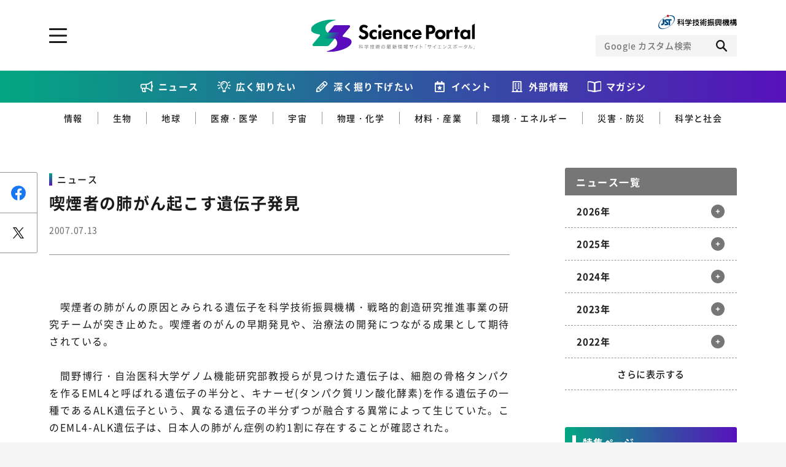

--- FILE ---
content_type: text/html; charset=UTF-8
request_url: https://scienceportal.jst.go.jp/newsflash/20070713_02/index.html
body_size: 103333
content:
<!DOCTYPE html>
<html lang="ja-jp" prefix="og: http://ogp.me/ns# fb: http://ogp.me/ns/fb# website: http://ogp.me/ns/website#">

<head>
  <meta charset="UTF-8">
<meta http-equiv="X-UA-Compatible" content="IE=edge">
<meta name="viewport" content="width=device-width">
<meta name="format-detection" content="telephone=no">
<title>喫煙者の肺がん起こす遺伝子発見 | Science Portal - 科学技術の最新情報サイト「サイエンスポータル」</title><meta name="keywords" content=""><meta name="description" content="
　喫煙者の肺がんの原因とみられる遺伝子を科学技術振興機構・戦略的創造研究推進事業の研究チームが突き止めた。喫煙者のがんの早期発見や、治療法の開発につながる成果として期待されている。



　間野博行"><!-- OGP --><meta property="og:site_name" content="Science Portal - 科学技術の最新情報サイト「サイエンスポータル」"><meta property="og:locale" content="ja_JP"><meta property="og:type" content="article"><meta property="og:title" content="喫煙者の肺がん起こす遺伝子発見 | Science Portal - 科学技術の最新情報サイト「サイエンスポータル」"><meta property="og:description" content="
　喫煙者の肺がんの原因とみられる遺伝子を科学技術振興機構・戦略的創造研究推進事業の研究チームが突き止めた。喫煙者のがんの早期発見や、治療法の開発につながる成果として期待されている。



　間野博行"><meta property="og:url" content="https://scienceportal.jst.go.jp/newsflash/20070713_02/"><meta property="og:image" content="https://scienceportal.jst.go.jp/wp-content/uploads/2020/10/デフォルト画像.jpg"><!-- /OGP --><!-- twitterCard -->
<meta name="twitter:card" content="summary">
<meta name="twitter:site" content="@">
<!-- /twitterCard -->
<!-- js -->
<script src="https://scienceportal.jst.go.jp/assets/js/head.js"></script>
<!-- /js -->
<!-- canonical -->
<!-- /canonical -->
<!-- css -->
<link rel="stylesheet" href="https://scienceportal.jst.go.jp/assets/css/common.css">
<!-- /css -->
<!-- unique -->
<!-- /unique -->
<!-- icon -->
<link rel="apple-touch-icon" type="image/png" href="https://scienceportal.jst.go.jp/apple-touch-icon-180x180.png">
<link rel="icon" type="image/png" href="https://scienceportal.jst.go.jp/icon-192x192.png">
<!-- /icon -->
<!-- Global site tag (gtag.js) - Google Analytics -->
<script async src="https://www.googletagmanager.com/gtag/js?id=UA-137694270-1"></script>
<script>
  window.dataLayer = window.dataLayer || [];

  function gtag() {
    dataLayer.push(arguments);
  }
  gtag('js', new Date());
  gtag('config', 'UA-137694270-1');
</script>
<meta name='robots' content='max-image-preview:large' />
<style id='classic-theme-styles-inline-css' type='text/css'>
/*! This file is auto-generated */
.wp-block-button__link{color:#fff;background-color:#32373c;border-radius:9999px;box-shadow:none;text-decoration:none;padding:calc(.667em + 2px) calc(1.333em + 2px);font-size:1.125em}.wp-block-file__button{background:#32373c;color:#fff;text-decoration:none}
</style>
<style id='global-styles-inline-css' type='text/css'>
:root{--wp--preset--aspect-ratio--square: 1;--wp--preset--aspect-ratio--4-3: 4/3;--wp--preset--aspect-ratio--3-4: 3/4;--wp--preset--aspect-ratio--3-2: 3/2;--wp--preset--aspect-ratio--2-3: 2/3;--wp--preset--aspect-ratio--16-9: 16/9;--wp--preset--aspect-ratio--9-16: 9/16;--wp--preset--color--black: #000000;--wp--preset--color--cyan-bluish-gray: #abb8c3;--wp--preset--color--white: #ffffff;--wp--preset--color--pale-pink: #f78da7;--wp--preset--color--vivid-red: #cf2e2e;--wp--preset--color--luminous-vivid-orange: #ff6900;--wp--preset--color--luminous-vivid-amber: #fcb900;--wp--preset--color--light-green-cyan: #7bdcb5;--wp--preset--color--vivid-green-cyan: #00d084;--wp--preset--color--pale-cyan-blue: #8ed1fc;--wp--preset--color--vivid-cyan-blue: #0693e3;--wp--preset--color--vivid-purple: #9b51e0;--wp--preset--gradient--vivid-cyan-blue-to-vivid-purple: linear-gradient(135deg,rgba(6,147,227,1) 0%,rgb(155,81,224) 100%);--wp--preset--gradient--light-green-cyan-to-vivid-green-cyan: linear-gradient(135deg,rgb(122,220,180) 0%,rgb(0,208,130) 100%);--wp--preset--gradient--luminous-vivid-amber-to-luminous-vivid-orange: linear-gradient(135deg,rgba(252,185,0,1) 0%,rgba(255,105,0,1) 100%);--wp--preset--gradient--luminous-vivid-orange-to-vivid-red: linear-gradient(135deg,rgba(255,105,0,1) 0%,rgb(207,46,46) 100%);--wp--preset--gradient--very-light-gray-to-cyan-bluish-gray: linear-gradient(135deg,rgb(238,238,238) 0%,rgb(169,184,195) 100%);--wp--preset--gradient--cool-to-warm-spectrum: linear-gradient(135deg,rgb(74,234,220) 0%,rgb(151,120,209) 20%,rgb(207,42,186) 40%,rgb(238,44,130) 60%,rgb(251,105,98) 80%,rgb(254,248,76) 100%);--wp--preset--gradient--blush-light-purple: linear-gradient(135deg,rgb(255,206,236) 0%,rgb(152,150,240) 100%);--wp--preset--gradient--blush-bordeaux: linear-gradient(135deg,rgb(254,205,165) 0%,rgb(254,45,45) 50%,rgb(107,0,62) 100%);--wp--preset--gradient--luminous-dusk: linear-gradient(135deg,rgb(255,203,112) 0%,rgb(199,81,192) 50%,rgb(65,88,208) 100%);--wp--preset--gradient--pale-ocean: linear-gradient(135deg,rgb(255,245,203) 0%,rgb(182,227,212) 50%,rgb(51,167,181) 100%);--wp--preset--gradient--electric-grass: linear-gradient(135deg,rgb(202,248,128) 0%,rgb(113,206,126) 100%);--wp--preset--gradient--midnight: linear-gradient(135deg,rgb(2,3,129) 0%,rgb(40,116,252) 100%);--wp--preset--font-size--small: 13px;--wp--preset--font-size--medium: 20px;--wp--preset--font-size--large: 36px;--wp--preset--font-size--x-large: 42px;--wp--preset--spacing--20: 0.44rem;--wp--preset--spacing--30: 0.67rem;--wp--preset--spacing--40: 1rem;--wp--preset--spacing--50: 1.5rem;--wp--preset--spacing--60: 2.25rem;--wp--preset--spacing--70: 3.38rem;--wp--preset--spacing--80: 5.06rem;--wp--preset--shadow--natural: 6px 6px 9px rgba(0, 0, 0, 0.2);--wp--preset--shadow--deep: 12px 12px 50px rgba(0, 0, 0, 0.4);--wp--preset--shadow--sharp: 6px 6px 0px rgba(0, 0, 0, 0.2);--wp--preset--shadow--outlined: 6px 6px 0px -3px rgba(255, 255, 255, 1), 6px 6px rgba(0, 0, 0, 1);--wp--preset--shadow--crisp: 6px 6px 0px rgba(0, 0, 0, 1);}:where(.is-layout-flex){gap: 0.5em;}:where(.is-layout-grid){gap: 0.5em;}body .is-layout-flex{display: flex;}.is-layout-flex{flex-wrap: wrap;align-items: center;}.is-layout-flex > :is(*, div){margin: 0;}body .is-layout-grid{display: grid;}.is-layout-grid > :is(*, div){margin: 0;}:where(.wp-block-columns.is-layout-flex){gap: 2em;}:where(.wp-block-columns.is-layout-grid){gap: 2em;}:where(.wp-block-post-template.is-layout-flex){gap: 1.25em;}:where(.wp-block-post-template.is-layout-grid){gap: 1.25em;}.has-black-color{color: var(--wp--preset--color--black) !important;}.has-cyan-bluish-gray-color{color: var(--wp--preset--color--cyan-bluish-gray) !important;}.has-white-color{color: var(--wp--preset--color--white) !important;}.has-pale-pink-color{color: var(--wp--preset--color--pale-pink) !important;}.has-vivid-red-color{color: var(--wp--preset--color--vivid-red) !important;}.has-luminous-vivid-orange-color{color: var(--wp--preset--color--luminous-vivid-orange) !important;}.has-luminous-vivid-amber-color{color: var(--wp--preset--color--luminous-vivid-amber) !important;}.has-light-green-cyan-color{color: var(--wp--preset--color--light-green-cyan) !important;}.has-vivid-green-cyan-color{color: var(--wp--preset--color--vivid-green-cyan) !important;}.has-pale-cyan-blue-color{color: var(--wp--preset--color--pale-cyan-blue) !important;}.has-vivid-cyan-blue-color{color: var(--wp--preset--color--vivid-cyan-blue) !important;}.has-vivid-purple-color{color: var(--wp--preset--color--vivid-purple) !important;}.has-black-background-color{background-color: var(--wp--preset--color--black) !important;}.has-cyan-bluish-gray-background-color{background-color: var(--wp--preset--color--cyan-bluish-gray) !important;}.has-white-background-color{background-color: var(--wp--preset--color--white) !important;}.has-pale-pink-background-color{background-color: var(--wp--preset--color--pale-pink) !important;}.has-vivid-red-background-color{background-color: var(--wp--preset--color--vivid-red) !important;}.has-luminous-vivid-orange-background-color{background-color: var(--wp--preset--color--luminous-vivid-orange) !important;}.has-luminous-vivid-amber-background-color{background-color: var(--wp--preset--color--luminous-vivid-amber) !important;}.has-light-green-cyan-background-color{background-color: var(--wp--preset--color--light-green-cyan) !important;}.has-vivid-green-cyan-background-color{background-color: var(--wp--preset--color--vivid-green-cyan) !important;}.has-pale-cyan-blue-background-color{background-color: var(--wp--preset--color--pale-cyan-blue) !important;}.has-vivid-cyan-blue-background-color{background-color: var(--wp--preset--color--vivid-cyan-blue) !important;}.has-vivid-purple-background-color{background-color: var(--wp--preset--color--vivid-purple) !important;}.has-black-border-color{border-color: var(--wp--preset--color--black) !important;}.has-cyan-bluish-gray-border-color{border-color: var(--wp--preset--color--cyan-bluish-gray) !important;}.has-white-border-color{border-color: var(--wp--preset--color--white) !important;}.has-pale-pink-border-color{border-color: var(--wp--preset--color--pale-pink) !important;}.has-vivid-red-border-color{border-color: var(--wp--preset--color--vivid-red) !important;}.has-luminous-vivid-orange-border-color{border-color: var(--wp--preset--color--luminous-vivid-orange) !important;}.has-luminous-vivid-amber-border-color{border-color: var(--wp--preset--color--luminous-vivid-amber) !important;}.has-light-green-cyan-border-color{border-color: var(--wp--preset--color--light-green-cyan) !important;}.has-vivid-green-cyan-border-color{border-color: var(--wp--preset--color--vivid-green-cyan) !important;}.has-pale-cyan-blue-border-color{border-color: var(--wp--preset--color--pale-cyan-blue) !important;}.has-vivid-cyan-blue-border-color{border-color: var(--wp--preset--color--vivid-cyan-blue) !important;}.has-vivid-purple-border-color{border-color: var(--wp--preset--color--vivid-purple) !important;}.has-vivid-cyan-blue-to-vivid-purple-gradient-background{background: var(--wp--preset--gradient--vivid-cyan-blue-to-vivid-purple) !important;}.has-light-green-cyan-to-vivid-green-cyan-gradient-background{background: var(--wp--preset--gradient--light-green-cyan-to-vivid-green-cyan) !important;}.has-luminous-vivid-amber-to-luminous-vivid-orange-gradient-background{background: var(--wp--preset--gradient--luminous-vivid-amber-to-luminous-vivid-orange) !important;}.has-luminous-vivid-orange-to-vivid-red-gradient-background{background: var(--wp--preset--gradient--luminous-vivid-orange-to-vivid-red) !important;}.has-very-light-gray-to-cyan-bluish-gray-gradient-background{background: var(--wp--preset--gradient--very-light-gray-to-cyan-bluish-gray) !important;}.has-cool-to-warm-spectrum-gradient-background{background: var(--wp--preset--gradient--cool-to-warm-spectrum) !important;}.has-blush-light-purple-gradient-background{background: var(--wp--preset--gradient--blush-light-purple) !important;}.has-blush-bordeaux-gradient-background{background: var(--wp--preset--gradient--blush-bordeaux) !important;}.has-luminous-dusk-gradient-background{background: var(--wp--preset--gradient--luminous-dusk) !important;}.has-pale-ocean-gradient-background{background: var(--wp--preset--gradient--pale-ocean) !important;}.has-electric-grass-gradient-background{background: var(--wp--preset--gradient--electric-grass) !important;}.has-midnight-gradient-background{background: var(--wp--preset--gradient--midnight) !important;}.has-small-font-size{font-size: var(--wp--preset--font-size--small) !important;}.has-medium-font-size{font-size: var(--wp--preset--font-size--medium) !important;}.has-large-font-size{font-size: var(--wp--preset--font-size--large) !important;}.has-x-large-font-size{font-size: var(--wp--preset--font-size--x-large) !important;}
:where(.wp-block-post-template.is-layout-flex){gap: 1.25em;}:where(.wp-block-post-template.is-layout-grid){gap: 1.25em;}
:where(.wp-block-columns.is-layout-flex){gap: 2em;}:where(.wp-block-columns.is-layout-grid){gap: 2em;}
:root :where(.wp-block-pullquote){font-size: 1.5em;line-height: 1.6;}
</style>
<link rel="https://api.w.org/" href="https://scienceportal.jst.go.jp/wp-json/" /><link rel="alternate" title="JSON" type="application/json" href="https://scienceportal.jst.go.jp/wp-json/wp/v2/newsflash/20157" /><link rel="EditURI" type="application/rsd+xml" title="RSD" href="https://scienceportal.jst.go.jp/xmlrpc.php?rsd" />
<link rel="canonical" href="" />
<link rel='shortlink' href='https://scienceportal.jst.go.jp/?p=20157' />
<link rel="alternate" title="oEmbed (JSON)" type="application/json+oembed" href="https://scienceportal.jst.go.jp/wp-json/oembed/1.0/embed?url=http%3A%2F%2Fcms4-scienceportal.jst.go.jp%2Fnewsflash%2F20070713_02%2F" />
<link rel="alternate" title="oEmbed (XML)" type="text/xml+oembed" href="https://scienceportal.jst.go.jp/wp-json/oembed/1.0/embed?url=http%3A%2F%2Fcms4-scienceportal.jst.go.jp%2Fnewsflash%2F20070713_02%2F&#038;format=xml" />
<link rel="alternate" type="application/rss+xml" title="RSS" href="https://scienceportal.jst.go.jp/rsslatest.xml" />
<style>
  .p-top-mainvisual__sub {
    display: block;
  }

  .p-top-mainvisual__sub .p-top-mainvisual__sub--banner {
    display: block;
    transition: all 0.3s ease;
  }

  .p-top-mainvisual__sub .p-top-mainvisual__sub--banner:hover {
    opacity: 0.7;
  }

  .p-top-mainvisual__sub .p-top-mainvisual__sub--banner>picture>img {
    display: block;
    margin: 0 auto;
  }

  .l-header-top__right--scienceteamLink {
    width: 24px;
    height: 24px;
  }

  @media screen and (max-width: 767px) {
    .l-header-top__right {
      flex-direction: row;
      gap: 12px;
      align-items: center;
    }

  }

  @media screen and (max-width: 767px) {
    .p-top-mainvisual__sub {
      padding-top: 24px;
    }

  }

  @media screen and (min-width: 768px) {
    .l-header-top__right--scienceteamLink {
      display: none;
    }

  }
</style>
</head>

<body class="">
  <div class="l-wrapper">

    <!-- ここからヘッダー -->
    <header class="l-header">
      <div class="l-header-top l-block">
        <div class="l-header-top__inner">
          <p class="l-header__logo">
            <a class="l-header__logo-link" href="../../index.html">
              <picture class="l-header__logo-picture">
                <source media="(min-width: 768px)" srcset="/assets/image/common/img_logo_01_pc.svg">
                <source media="(max-width: 767px)" srcset="/assets/image/common/img_logo_01_sp.svg">
                <img class="l-header__logo-image" src="https://scienceportal.jst.go.jp/assets/image/common/img_logo_01_pc.svg" alt="科学技術の最新情報サイト「サイエンスポータル」">
              </picture>
            </a>
          </p>
          <div class="l-header-top__right">
            <a class="l-header-top__right--scienceteamLink" href="https://scienceteam.jst.go.jp/" target="_blank">
              <picture>
                <img src="https://scienceportal.jst.go.jp/assets/image/common/scienceteam-icon.svg" alt="サイエンスティームはこちら">
              </picture>
            </a>
            <figure class="l-header-top__right-figure">
              <a class="l-header-top__right-link" href="https://www.jst.go.jp/" target="_blank">
                <picture class="l-header-top__right-picture">
                  <source media="(min-width: 768px)" srcset="/assets/image/common/img_logo_02_pc.svg">
                  <source media="(max-width: 767px)" srcset="/assets/image/common/img_logo_02_sp.svg">
                  <img class="l-header-top__right-image" src="https://scienceportal.jst.go.jp/assets/image/common/img_logo_02_pc.svg" alt="JST 科学技術振興機構">
                </picture>
              </a>
            </figure>
            <!-- CSE -->
            <form name="SS_searchForm" id="cse-search-box" action="https://google.com/cse" class="l-header__search">
              <input type="hidden" name="cx" value="004026904354562061289:-wrdf8rlea4" />
              <input type="hidden" name="ie" value="UTF-8" />
              <div class="l-header__search-inner">
                <input type="text" name="q" class="l-header__search-input" placeholder="Google カスタム検索">
                <div class="l-header__search-trigger">
                  <button class="l-header__search-button" type="submit" name="sa" id="SS_searchSubmit"></button>
                </div>
              </div>
            </form>
            <script type="text/javascript" src="https://scienceportal.jst.go.jp/assets/js/gcse.js"></script>
            <!-- //CSE -->
          </div>

          <a href="#" class="l-header__menu-trigger js-toggle" data-delay="300"><span class="l-header__menu-trigger-mark"></span></a>
          <div class="l-header__utility l-header__utility--top">
            <div class="l-header__utility-in u-dn-md--down">
              <div class="l-header__utility-main l-block">
                <nav class="l-header-nav">
                  <ul class="l-header-nav__left">
                    <li class="l-header-nav__left-item">
                      <a href="../index.html" class="l-header-nav__left-link">ニュース</a>
                    </li>
                    <li class="l-header-nav__left-item">
                      <a href="https://scienceportal.jst.go.jp/gateway/" class="l-header-nav__left-link">広く知りたい</a>
                      <ul class="l-header-nav__left-subs">
                        <li class="l-header-nav__left-sub"><a href="https://scienceportal.jst.go.jp/gateway/gateway_cat/sciencewindow/" class="l-header-nav__left-sublink">サイエンスウィンドウ</a></li>
                        <li class="l-header-nav__left-sub"><a href="https://scienceportal.jst.go.jp/gateway/gateway_cat/videonews/" class="l-header-nav__left-sublink">動画ニュース</a></li>
                        <li class="l-header-nav__left-sub"><a href="https://scienceportal.jst.go.jp/gateway/gateway_cat/sciencechannel/" class="l-header-nav__left-sublink">サイエンスチャンネル</a></li>
                        <li class="l-header-nav__left-sub"><a href="https://scienceportal.jst.go.jp/gateway/gateway_cat/clip/" class="l-header-nav__left-sublink">サイエンスクリップ</a></li>
                      </ul>
                    </li>

                    <li class="l-header-nav__left-item">
                      <a href="https://scienceportal.jst.go.jp/explore/" class="l-header-nav__left-link">深く掘り下げたい</a>
                      <ul class="l-header-nav__left-subs">
                        <li class="l-header-nav__left-sub"><a href="https://scienceportal.jst.go.jp/explore/explore_cat/interview/" class="l-header-nav__left-sublink">インタビュー</a></li>
                        <li class="l-header-nav__left-sub"><a href="https://scienceportal.jst.go.jp/explore/explore_cat/highlight/" class="l-header-nav__left-sublink">ハイライト</a></li>
                        <li class="l-header-nav__left-sub"><a href="https://scienceportal.jst.go.jp/explore/explore_cat/review/" class="l-header-nav__left-sublink">レビュー</a></li>
                        <li class="l-header-nav__left-sub"><a href="https://scienceportal.jst.go.jp/explore/explore_cat/reports/" class="l-header-nav__left-sublink">レポート</a></li>
                        <li class="l-header-nav__left-sub"><a href="https://scienceportal.jst.go.jp/explore/explore_cat/opinion/" class="l-header-nav__left-sublink">オピニオン</a></li>
                      </ul>
                    </li>
                  </ul>
                  <div class="l-header-nav__right">
                    <p class="l-header-nav__right-heading">ジャンルから探す</p>
                    <ul class="l-header-nav__right-tags">
                      <li class="l-header-nav__right-tag"><a href="https://scienceportal.jst.go.jp/infotech/" class="l-header-nav__right-taglink">情報</a></li>
                      <li class="l-header-nav__right-tag"><a href="https://scienceportal.jst.go.jp/biology/" class="l-header-nav__right-taglink">生物</a></li>
                      <li class="l-header-nav__right-tag"><a href="https://scienceportal.jst.go.jp/earth/" class="l-header-nav__right-taglink">地球</a></li>
                      <li class="l-header-nav__right-tag"><a href="https://scienceportal.jst.go.jp/physandchem/" class="l-header-nav__right-taglink">物理・化学</a></li>
                      <li class="l-header-nav__right-tag"><a href="https://scienceportal.jst.go.jp/materandindust/" class="l-header-nav__right-taglink">材料・産業</a></li>
                      <li class="l-header-nav__right-tag"><a href="https://scienceportal.jst.go.jp/medicine/" class="l-header-nav__right-taglink">医療・医学</a></li>
                      <li class="l-header-nav__right-tag"><a href="https://scienceportal.jst.go.jp/space/" class="l-header-nav__right-taglink">宇宙</a></li>
                      <li class="l-header-nav__right-tag"><a href="https://scienceportal.jst.go.jp/energyandenvi/" class="l-header-nav__right-taglink">環境・エネルギー</a></li>
                      <li class="l-header-nav__right-tag"><a href="https://scienceportal.jst.go.jp/disaster/" class="l-header-nav__right-taglink">災害・防災</a></li>
                      <li class="l-header-nav__right-tag"><a href="https://scienceportal.jst.go.jp/scisociety/" class="l-header-nav__right-taglink">科学と社会</a></li>
                    </ul>
                    <p class="l-header-nav__right-heading">特集から探す</p>
                                          <ul class="l-header-nav__right-list">
                                                  <li class="l-header-nav__right-item"><a href="https://scienceportal.jst.go.jp/featured/sp_daigaku" class="l-header-nav__right-itemlink">特集：荒波の先に見る大学像</a></li>
                                                  <li class="l-header-nav__right-item"><a href="https://scienceportal.jst.go.jp/featured/sp_startup" class="l-header-nav__right-itemlink">特集：スタートアップの軌跡</a></li>
                                                  <li class="l-header-nav__right-item"><a href="https://scienceportal.jst.go.jp/featured/sp_ai" class="l-header-nav__right-itemlink">特集：ニッポンAIの明日</a></li>
                                                  <li class="l-header-nav__right-item"><a href="https://scienceportal.jst.go.jp/featured/sp_covid-19" class="l-header-nav__right-itemlink">特集：新型コロナウイルス感染症<br>-COVID-19とわたしたち-</a></li>
                                              </ul>
                                      </div>
                </nav>
              </div>
              <div class="l-header__utility-sub l-block">
                <ul class="l-header-nav__bottom">
                  <li class="l-header-nav__bottom-item"><a href="https://scienceportal.jst.go.jp/events/" class="l-header-nav__bottom-link">イベント情報</a></li>
                  <li class="l-header-nav__bottom-item l-header-nav__bottom-item--external"><a href="https://scienceportal.jst.go.jp/release-laboratory/" class="l-header-nav__bottom-link js-accordion">外部情報</a>
                    <div class="l-header-nav__bottom-sub">
                      <ul class="l-header-nav__bottom-sublist">
                        <li class="l-header-nav__bottom-subitem"><a href="https://www.jst.go.jp/sis/scenario/" target="_blank" class="l-header-nav__bottom-sublink">SCENARIO<span>（シナリオ）</span></a></li>
                        <li class="l-header-nav__bottom-subitem"><a href="https://scienceportal.jst.go.jp/release-laboratory/" class="l-header-nav__bottom-sublink">プレスリリース</a></li>
                        <li class="l-header-nav__bottom-subitem"><a href="https://scienceportal.jst.go.jp/news-media/" class="l-header-nav__bottom-sublink">ニュースサーチ</a></li>
                        <li class="l-header-nav__bottom-subitem"><a href="https://scienceportal.jst.go.jp/news-world/" class="l-header-nav__bottom-sublink">海外ニュース</a></li>
                      </ul>
                    </div>
                  </li>
                  <li class="l-header-nav__bottom-item"><a href="https://scienceportal.jst.go.jp/magazines/" class="l-header-nav__bottom-link">マガジン</a></li>
                  <li class="l-header-nav__bottom-item"><a href="https://scienceportal.jst.go.jp/funding/" class="l-header-nav__bottom-link">ファンド・各種募集</a></li>
                  <li class="l-header-nav__bottom-item"><a href="https://scienceportal.jst.go.jp/links/" class="l-header-nav__bottom-link">科学サイトリンク集</a></li>
                  <li class="l-header-nav__bottom-item"><a href="https://scienceportal.jst.go.jp/about/" class="l-header-nav__bottom-link">サイエンスポータルとは</a></li>
                </ul>

              </div>
              <div class="l-header__utility-footer l-block">
                <div class="l-header-sns">
                  <ul class="l-header-sns__list">
                    <li class="l-header-sns__item"><a href="https://www.facebook.com/sciportalJST" target="_blank" class="l-header-sns__link l-header-sns__link--facebook"></a></li>
                    <li class="l-header-sns__item"><a href="https://twitter.com/sciportalJST" target="_blank" class="l-header-sns__link l-header-sns__link--twitter"></a></li>
                    <li class="l-header-sns__item"><a href="https://www.youtube.com/channel/UCHpFyLQgg4h9VZuFyby7RbQ" class="l-header-sns__link l-header-sns__link--youtube" target="_blank"></a></li>
                    <li class="l-header-sns__item"><a href="/feed/rss.xml" target="_blank" class="l-header-sns__link l-header-sns__link--rss"></a></li>
                  </ul>
                </div>
                <div class="c-button-group">
                  <a href="https://scienceportal.jst.go.jp/inquire/" class="c-button-inquire">お問い合わせ・掲載依頼</a>
                </div>
              </div>
            </div>
            <div class="l-header__utility-in u-dn-md">
              <!-- CSE -->
              <form name="SS_searchForm" id="cse-search-box" action="https://google.com/cse" class="l-header__search">
                <input type="hidden" name="cx" value="004026904354562061289:-wrdf8rlea4" />
                <input type="hidden" name="ie" value="UTF-8" />
                <div class="l-header__search-inner">
                  <input type="text" name="q" class="l-header__search-input" placeholder="Google カスタム検索">
                  <div class="l-header__search-trigger">
                    <button class="l-header__search-button" type="submit" name="sa" id="SS_searchSubmit"></button>
                  </div>
                </div>
              </form>
              <!-- //CSE -->
              <nav class="l-header__menu">
                <ul class="l-header__menu-list">
                  <li class="l-header__menu-item"><a class="l-header__menu-link" href="../index.html">ニュース</a></li>

                  <li class="l-header__menu-item">
                    <a class="l-header__menu-link js-accordion" href="https://scienceportal.jst.go.jp/gateway/">広く知りたい</a>
                    <div class="l-header__submenu">
                      <div class="l-header__submenu-in">
                        <ul class="l-header__submenu-list">
                          <li class="l-header__submenu-item"><a href="https://scienceportal.jst.go.jp/gateway/gateway_cat/sciencewindow/" class="l-header__submenu-link">サイエンスウィンドウ</a></li>
                          <li class="l-header__submenu-item"><a href="https://scienceportal.jst.go.jp/gateway/gateway_cat/videonews/" class="l-header__submenu-link">動画ニュース</a></li>
                          <li class="l-header__submenu-item"><a href="https://scienceportal.jst.go.jp/gateway/gateway_cat/sciencechannel/" class="l-header__submenu-link">サイエンスチャンネル</a></li>
                          <li class="l-header__submenu-item"><a href="https://scienceportal.jst.go.jp/gateway/gateway_cat/clip/" class="l-header__submenu-link">サイエンスクリップ</a></li>
                          <li class="l-header__submenu-item l-header__submenu-item--all"><a href="https://scienceportal.jst.go.jp/gateway/" class="l-header__submenu-link">すべての記事を見る</a></li>
                        </ul>
                      </div>
                    </div>
                  </li>
                  <li class="l-header__menu-item">
                    <a class="l-header__menu-link js-accordion" href="https://scienceportal.jst.go.jp/explore/">深く掘り下げたい</a>
                    <div class="l-header__submenu">
                      <div class="l-header__submenu-in">
                        <ul class="l-header__submenu-list">
                          <li class="l-header__submenu-item"><a href="https://scienceportal.jst.go.jp/explore/explore_cat/interview/" class="l-header__submenu-link">インタビュー</a></li>
                          <li class="l-header__submenu-item"><a href="https://scienceportal.jst.go.jp/explore/explore_cat/highlight/" class="l-header__submenu-link">ハイライト</a></li>
                          <li class="l-header__submenu-item"><a href="https://scienceportal.jst.go.jp/explore/explore_cat/review/" class="l-header__submenu-link">レビュー</a></li>
                          <li class="l-header__submenu-item"><a href="https://scienceportal.jst.go.jp/explore/explore_cat/reports/" class="l-header__submenu-link">レポート</a></li>
                          <li class="l-header__submenu-item"><a href="https://scienceportal.jst.go.jp/explore/explore_cat/opinion/" class="l-header__submenu-link">オピニオン</a></li>
                          <li class="l-header__submenu-item l-header__submenu-item--all"><a href="https://scienceportal.jst.go.jp/explore/" class="l-header__submenu-link">すべての記事を見る</a></li>
                        </ul>
                      </div>
                    </div>
                  </li>
                  <li class="l-header__menu-item"><a class="l-header__menu-link" href="https://scienceportal.jst.go.jp/events/">イベント情報</a></li>
                  <li class="l-header__menu-item">
                    <a class="l-header__menu-link js-accordion" href="#">外部情報</a>
                    <div class="l-header__submenu">
                      <div class="l-header__submenu-in">
                        <ul class="l-header__submenu-list">
                          <li class="l-header__submenu-item"><a href="https://www.jst.go.jp/sis/scenario/" class="l-header__submenu-link" target="_blank">SECNARIO（シナリオ）</a></li>
                          <li class="l-header__submenu-item"><a href="https://scienceportal.jst.go.jp/release-laboratory/" class="l-header__submenu-link">プレスリリース</a></li>
                          <li class="l-header__submenu-item"><a href="https://scienceportal.jst.go.jp/news-media/" class="l-header__submenu-link">ニュースサーチ</a></li>
                          <li class="l-header__submenu-item"></li>
                        </ul>
                      </div>
                    </div>
                  </li>
                  <li class="l-header__menu-item"><a class="l-header__menu-link" href="https://scienceportal.jst.go.jp/magazines/">マガジン</a></li>
                  <li class="l-header__menu-item"><a class="l-header__menu-link" href="https://scienceportal.jst.go.jp/links/">科学サイトリンク集</a></li>
                  <li class="l-header__menu-item"><a class="l-header__menu-link" href="https://scienceportal.jst.go.jp/funding/">ファンド・各種募集</a></li>
                  <li class="l-header__menu-item"><a class="l-header__menu-link" href="https://scienceportal.jst.go.jp/about/">サイエンスポータルとは</a></li>
                  <li class="l-header__menu-item">
                    <a class="l-header__menu-link l-header__menu-link--black js-accordion" href="#">ジャンルから探す</a>
                    <div class="l-header__submenu">
                      <div class="l-header__submenu-in">
                        <ul class="l-header__submenu-list">
                          <li class="l-header__submenu-item"><a href="https://scienceportal.jst.go.jp/infotech/" class="l-header__submenu-link">情報</a></li>
                          <li class="l-header__submenu-item"><a href="https://scienceportal.jst.go.jp/biology/" class="l-header__submenu-link">生物</a></li>
                          <li class="l-header__submenu-item"><a href="https://scienceportal.jst.go.jp/earth/" class="l-header__submenu-link">地球</a></li>
                          <li class="l-header__submenu-item"><a href="https://scienceportal.jst.go.jp/physandchem/" class="l-header__submenu-link">物理・化学</a></li>
                          <li class="l-header__submenu-item"><a href="https://scienceportal.jst.go.jp/materandindust/" class="l-header__submenu-link">材料・産業</a></li>
                          <li class="l-header__submenu-item"><a href="https://scienceportal.jst.go.jp/medicine/" class="l-header__submenu-link">医療・医学</a></li>
                          <li class="l-header__submenu-item"><a href="https://scienceportal.jst.go.jp/space/" class="l-header__submenu-link">宇宙</a></li>
                          <li class="l-header__submenu-item"><a href="https://scienceportal.jst.go.jp/energyandenvi/" class="l-header__submenu-link">環境・エネルギー</a></li>
                          <li class="l-header__submenu-item"><a href="https://scienceportal.jst.go.jp/disaster/" class="l-header__submenu-link">災害・防災</a></li>
                          <li class="l-header__submenu-item"><a href="https://scienceportal.jst.go.jp/scisociety/" class="l-header__submenu-link">科学と社会</a></li>
                        </ul>
                      </div>
                    </div>
                  </li>
                  <li class="l-header__menu-item">
                    <a class="l-header__menu-link l-header__menu-link--black js-accordion" href="#">特集から探す</a>
                    <div class="l-header__submenu">
                      <div class="l-header__submenu-in">
                                                  <ul class="l-header__submenu-list">
                                                          <li class="l-header__submenu-item"><a class="l-header__submenu-link" href="https://scienceportal.jst.go.jp/featured/sp_daigaku">特集：荒波の先に見る大学像</a></li>
                                                          <li class="l-header__submenu-item"><a class="l-header__submenu-link" href="https://scienceportal.jst.go.jp/featured/sp_startup">特集：スタートアップの軌跡</a></li>
                                                          <li class="l-header__submenu-item"><a class="l-header__submenu-link" href="https://scienceportal.jst.go.jp/featured/sp_ai">特集：ニッポンAIの明日</a></li>
                                                          <li class="l-header__submenu-item"><a class="l-header__submenu-link" href="https://scienceportal.jst.go.jp/featured/sp_covid-19">特集：新型コロナウイルス感染症<br>-COVID-19とわたしたち-</a></li>
                                                      </ul>
                                              </div>
                    </div>
                  </li>
                </ul>
              </nav>

              <div class="l-header__utility--bottom l-block">
                                <div class="l-header-card__wrap">
                                                                                                    <div class="l-header-card">
                        <a href="https://scienceportal.jst.go.jp/gateway/sciencewindow/20210225_w01/" class="l-header-card__link l-header-card__link--window">
                          <figure class="l-header-card__figure"><img src="https://scienceportal.jst.go.jp/wp-content/uploads/20210225_w01.jpg" alt="2つの大震災を超えて－「タフ」なロボットで目指す災害に強い国づくり《東北大学・田所諭先生インタビュー》" class="l-header-card__image"></figure>
                          <p class="l-header-card__title">2つの大震災を超えて－「タフ」なロボットで目指す災害に強い国づくり《東北大学・田所諭先生インタビュー》</p>
                        </a>
                      </div>
                                                                                                                                                              <div class="l-header-card">
                        <a href="https://scienceportal.jst.go.jp/gateway/sciencechannel/b220601328/" class="l-header-card__link l-header-card__link--channel">
                          <figure class="l-header-card__figure"><img src="https://scienceportal.jst.go.jp/wp-content/uploads/b220601328.jpg" alt="THE MAKING（328）銅像ができるまで" class="l-header-card__image"></figure>
                          <p class="l-header-card__title">THE MAKING（328）銅像ができるまで</p>
                        </a>
                      </div>
                                                                          </div>
                <div class="c-button-group">
                  <a href="https://scienceportal.jst.go.jp/inquire/" class="c-button-inquire">お問い合わせ・掲載依頼</a>
                </div>
                <div class="l-header-sns">
                  <ul class="l-header-sns__list">
                    <li class="l-header-sns__item"><a href="https://www.facebook.com/sciportalJST" target="_blank" class="l-header-sns__link l-header-sns__link--facebook"></a></li>
                    <li class="l-header-sns__item"><a href="https://twitter.com/sciportalJST" target="_blank" class="l-header-sns__link l-header-sns__link--twitter"></a></li>
                    <li class="l-header-sns__item"><a href="https://www.youtube.com/channel/UCHpFyLQgg4h9VZuFyby7RbQ" class="l-header-sns__link l-header-sns__link--youtube" target="_blank"></a></li>
                  </ul>
                </div>
              </div>
            </div>
          </div>
        </div>
      </div>
      <nav class="l-header-menu">
        <ul class="l-header-menu__list">
          <li class="l-header-menu__item"><a href="../index.html" class="l-header-menu__link">ニュース</a></li>
          <li class="l-header-menu__item"><a href="https://scienceportal.jst.go.jp/gateway/" class="l-header-menu__link">広く知りたい</a></li>
          <li class="l-header-menu__item"><a href="https://scienceportal.jst.go.jp/explore/" class="l-header-menu__link">深く掘り下げたい</a></li>
          <li class="l-header-menu__item"><a href="https://scienceportal.jst.go.jp/events/" class="l-header-menu__link">イベント</a></li>
          <li class="l-header-menu__item"><a href="https://scienceportal.jst.go.jp/release-laboratory/" class="l-header-menu__link">外部情報</a></li>
          <li class="l-header-menu__item"><a href="https://scienceportal.jst.go.jp/magazines/" class="l-header-menu__link">マガジン</a></li>
        </ul>
        <ul class="l-header-menu__genres">
          <li class="l-header-menu__genre"><a href="https://scienceportal.jst.go.jp/infotech/" class="l-header-menu__genre-link">情報</a></li>
          <li class="l-header-menu__genre"><a href="https://scienceportal.jst.go.jp/biology/" class="l-header-menu__genre-link">生物</a></li>
          <li class="l-header-menu__genre"><a href="https://scienceportal.jst.go.jp/earth/" class="l-header-menu__genre-link">地球</a></li>
          <li class="l-header-menu__genre"><a href="https://scienceportal.jst.go.jp/medicine/" class="l-header-menu__genre-link">医療・医学</a></li>
          <li class="l-header-menu__genre"><a href="https://scienceportal.jst.go.jp/space/" class="l-header-menu__genre-link">宇宙</a></li>
          <li class="l-header-menu__genre"><a href="https://scienceportal.jst.go.jp/physandchem/" class="l-header-menu__genre-link">物理・化学</a></li>
          <li class="l-header-menu__genre"><a href="https://scienceportal.jst.go.jp/materandindust/" class="l-header-menu__genre-link">材料・産業</a></li>
          <li class="l-header-menu__genre"><a href="https://scienceportal.jst.go.jp/energyandenvi/" class="l-header-menu__genre-link">環境・エネルギー</a></li>
          <li class="l-header-menu__genre"><a href="https://scienceportal.jst.go.jp/disaster/" class="l-header-menu__genre-link">災害・防災</a></li>
          <li class="l-header-menu__genre"><a href="https://scienceportal.jst.go.jp/scisociety/" class="l-header-menu__genre-link">科学と社会</a></li>
        </ul>
      </nav>
    </header>
    <!-- ここまでヘッダー --><div class="p-share">
  <a href="https://www.facebook.com/sharer/sharer.php?u=https://scienceportal.jst.go.jp/newsflash/20070713_02/" class="p-share__button p-share__button--facebook" target="_blank" rel="nofollow noopener noreferrer">シェア</a>
  <a href="https://twitter.com/intent/tweet?url=https://scienceportal.jst.go.jp/newsflash/20070713_02/" class="p-share__button p-share__button--twitter" target="_blank" rel="nofollow noopener noreferrer">ポスト</a>
</div>
<div class="l-contents l-block">
  <main class="l-main">
    <div class="p-article">
      <div class="p-article-header">
        <p class="p-article-header__category">ニュース</p>
        <h1 class="p-article-header__title">喫煙者の肺がん起こす遺伝子発見</h1>
        <p class="p-article-header__date">2007.07.13</p>
              </div>

      <div class="p-article-body">
        
<p>　喫煙者の肺がんの原因とみられる遺伝子を科学技術振興機構・戦略的創造研究推進事業の研究チームが突き止めた。喫煙者のがんの早期発見や、治療法の開発につながる成果として期待されている。</p>



<p>　間野博行・自治医科大学ゲノム機能研究部教授らが見つけた遺伝子は、細胞の骨格タンパクを作るEML4と呼ばれる遺伝子の半分と、キナーゼ(タンパク質リン酸化酵素)を作る遺伝子の一種であるALK遺伝子という、異なる遺伝子の半分ずつが融合する異常によって生じていた。このEML4-ALK遺伝子は、日本人の肺がん症例の約1割に存在することが確認された。</p>



<p>　肺がんの原因としてこれまで知られていた遺伝子異常は、非喫煙者に多く見られ、肺がん症例の多くを占める「喫煙による肺がん」については、どのような遺伝子異常があるか分かっていなかった。間野教授らの調査でも、新しく見つかった遺伝子を持つ患者群と、既知の遺伝子異常がみられた患者群とは、全く別のグループに分かれていた。</p>



<p>　新しく見つかったがん遺伝子によってがん化した細胞にALKキナーゼ阻害剤を加えたところ、がん細胞が死ぬことが確認できたことから、ALKキナーゼ阻害剤が今回見つかったがん遺伝子によって起きる肺がんの治療法になる可能性も期待されている。</p>



<p></p>
              </div><!-- /p-article-body -->

      <div class="p-article-tags">
    <div class="p-article-tags__inner">
        <ul class="p-article-tags__list">
                <li class="p-article-tags__item"><a href="https://scienceportal.jst.go.jp/medicine/" class="p-article-tags__link">医療・医学</a></li>
                <li class="p-article-tags__item"><a href="https://scienceportal.jst.go.jp/biology/" class="p-article-tags__link">生物</a></li>
                </ul>
    </div>
</div>
<div class="p-article-related">
      <div class="c-button-group">
              <a href="../index.html" class="c-button-large c-button--black">一覧へ戻る</a>
          </div>
</div>
    </div>
  </main>

  <aside class="l-aside">

<nav class="p-aside-local">
  <p class="p-aside-local__heading"><span class="p-aside-local__heading-text">ニュース一覧</span></p>
  <ul class="p-aside-local__list">
        <li class="p-aside-local__item"><p class="p-aside-local__trigger js-accordion ">2026年</p>
      <div class="p-aside-local__body">
        <ul class="p-aside-local__body-list">
          <li class="p-aside-local__body-item "><a href="../2026/12/index.html" class="p-aside-local__body-link">12月</a></li>
          <li class="p-aside-local__body-item "><a href="../2026/11/index.html" class="p-aside-local__body-link">11月</a></li>
          <li class="p-aside-local__body-item "><a href="../2026/10/index.html" class="p-aside-local__body-link">10月</a></li>
          <li class="p-aside-local__body-item "><a href="../2026/09/index.html" class="p-aside-local__body-link">9月</a></li>
          <li class="p-aside-local__body-item "><a href="../2026/08/index.html" class="p-aside-local__body-link">8月</a></li>
          <li class="p-aside-local__body-item "><a href="../2026/07/index.html" class="p-aside-local__body-link">7月</a></li>
          <li class="p-aside-local__body-item "><a href="../2026/06/index.html" class="p-aside-local__body-link">6月</a></li>
          <li class="p-aside-local__body-item "><a href="../2026/05/index.html" class="p-aside-local__body-link">5月</a></li>
          <li class="p-aside-local__body-item "><a href="../2026/04/index.html" class="p-aside-local__body-link">4月</a></li>
          <li class="p-aside-local__body-item "><a href="../2026/03.html" class="p-aside-local__body-link">3月</a></li>
          <li class="p-aside-local__body-item "><a href="../2026/02/index.html" class="p-aside-local__body-link">2月</a></li>
          <li class="p-aside-local__body-item "><a href="../2026/01/index.html" class="p-aside-local__body-link">1月</a></li>
        </ul>
      </div></li>
        <li class="p-aside-local__item"><p class="p-aside-local__trigger js-accordion ">2025年</p>
      <div class="p-aside-local__body">
        <ul class="p-aside-local__body-list">
          <li class="p-aside-local__body-item "><a href="../2025/12/index.html" class="p-aside-local__body-link">12月</a></li>
          <li class="p-aside-local__body-item "><a href="../2025/11/index.html" class="p-aside-local__body-link">11月</a></li>
          <li class="p-aside-local__body-item "><a href="../2025/10/index.html" class="p-aside-local__body-link">10月</a></li>
          <li class="p-aside-local__body-item "><a href="../2025/09/index.html" class="p-aside-local__body-link">9月</a></li>
          <li class="p-aside-local__body-item "><a href="../2025/08/index.html" class="p-aside-local__body-link">8月</a></li>
          <li class="p-aside-local__body-item "><a href="../2025/07/index.html" class="p-aside-local__body-link">7月</a></li>
          <li class="p-aside-local__body-item "><a href="../2025/06/index.html" class="p-aside-local__body-link">6月</a></li>
          <li class="p-aside-local__body-item "><a href="../2025/05/index.html" class="p-aside-local__body-link">5月</a></li>
          <li class="p-aside-local__body-item "><a href="../2025/04/index.html" class="p-aside-local__body-link">4月</a></li>
          <li class="p-aside-local__body-item "><a href="../2025/03.html" class="p-aside-local__body-link">3月</a></li>
          <li class="p-aside-local__body-item "><a href="../2025/02/index.html" class="p-aside-local__body-link">2月</a></li>
          <li class="p-aside-local__body-item "><a href="../2025/01/index.html" class="p-aside-local__body-link">1月</a></li>
        </ul>
      </div></li>
        <li class="p-aside-local__item"><p class="p-aside-local__trigger js-accordion ">2024年</p>
      <div class="p-aside-local__body">
        <ul class="p-aside-local__body-list">
          <li class="p-aside-local__body-item "><a href="../2024/12/index.html" class="p-aside-local__body-link">12月</a></li>
          <li class="p-aside-local__body-item "><a href="../2024/11/index.html" class="p-aside-local__body-link">11月</a></li>
          <li class="p-aside-local__body-item "><a href="../2024/10/index.html" class="p-aside-local__body-link">10月</a></li>
          <li class="p-aside-local__body-item "><a href="../2024/09/index.html" class="p-aside-local__body-link">9月</a></li>
          <li class="p-aside-local__body-item "><a href="../2024/08/index.html" class="p-aside-local__body-link">8月</a></li>
          <li class="p-aside-local__body-item "><a href="../2024/07/index.html" class="p-aside-local__body-link">7月</a></li>
          <li class="p-aside-local__body-item "><a href="../2024/06/index.html" class="p-aside-local__body-link">6月</a></li>
          <li class="p-aside-local__body-item "><a href="../2024/05/index.html" class="p-aside-local__body-link">5月</a></li>
          <li class="p-aside-local__body-item "><a href="../2024/04/index.html" class="p-aside-local__body-link">4月</a></li>
          <li class="p-aside-local__body-item "><a href="../2024/03.html" class="p-aside-local__body-link">3月</a></li>
          <li class="p-aside-local__body-item "><a href="../2024/02/index.html" class="p-aside-local__body-link">2月</a></li>
          <li class="p-aside-local__body-item "><a href="../2024/01/index.html" class="p-aside-local__body-link">1月</a></li>
        </ul>
      </div></li>
        <li class="p-aside-local__item"><p class="p-aside-local__trigger js-accordion ">2023年</p>
      <div class="p-aside-local__body">
        <ul class="p-aside-local__body-list">
          <li class="p-aside-local__body-item "><a href="../2023/12/index.html" class="p-aside-local__body-link">12月</a></li>
          <li class="p-aside-local__body-item "><a href="../2023/11/index.html" class="p-aside-local__body-link">11月</a></li>
          <li class="p-aside-local__body-item "><a href="../2023/10/index.html" class="p-aside-local__body-link">10月</a></li>
          <li class="p-aside-local__body-item "><a href="../2023/09/index.html" class="p-aside-local__body-link">9月</a></li>
          <li class="p-aside-local__body-item "><a href="../2023/08/index.html" class="p-aside-local__body-link">8月</a></li>
          <li class="p-aside-local__body-item "><a href="../2023/07/index.html" class="p-aside-local__body-link">7月</a></li>
          <li class="p-aside-local__body-item "><a href="../2023/06/index.html" class="p-aside-local__body-link">6月</a></li>
          <li class="p-aside-local__body-item "><a href="../2023/05/index.html" class="p-aside-local__body-link">5月</a></li>
          <li class="p-aside-local__body-item "><a href="../2023/04/index.html" class="p-aside-local__body-link">4月</a></li>
          <li class="p-aside-local__body-item "><a href="../2023/03.html" class="p-aside-local__body-link">3月</a></li>
          <li class="p-aside-local__body-item "><a href="../2023/02/index.html" class="p-aside-local__body-link">2月</a></li>
          <li class="p-aside-local__body-item "><a href="../2023/01/index.html" class="p-aside-local__body-link">1月</a></li>
        </ul>
      </div></li>
        <li class="p-aside-local__item"><p class="p-aside-local__trigger js-accordion ">2022年</p>
      <div class="p-aside-local__body">
        <ul class="p-aside-local__body-list">
          <li class="p-aside-local__body-item "><a href="../2022/12/index.html" class="p-aside-local__body-link">12月</a></li>
          <li class="p-aside-local__body-item "><a href="../2022/11/index.html" class="p-aside-local__body-link">11月</a></li>
          <li class="p-aside-local__body-item "><a href="../2022/10/index.html" class="p-aside-local__body-link">10月</a></li>
          <li class="p-aside-local__body-item "><a href="../2022/09/index.html" class="p-aside-local__body-link">9月</a></li>
          <li class="p-aside-local__body-item "><a href="../2022/08/index.html" class="p-aside-local__body-link">8月</a></li>
          <li class="p-aside-local__body-item "><a href="../2022/07/index.html" class="p-aside-local__body-link">7月</a></li>
          <li class="p-aside-local__body-item "><a href="../2022/06/index.html" class="p-aside-local__body-link">6月</a></li>
          <li class="p-aside-local__body-item "><a href="../2022/05/index.html" class="p-aside-local__body-link">5月</a></li>
          <li class="p-aside-local__body-item "><a href="../2022/04/index.html" class="p-aside-local__body-link">4月</a></li>
          <li class="p-aside-local__body-item "><a href="../2022/03.html" class="p-aside-local__body-link">3月</a></li>
          <li class="p-aside-local__body-item "><a href="../2022/02/index.html" class="p-aside-local__body-link">2月</a></li>
          <li class="p-aside-local__body-item "><a href="../2022/01/index.html" class="p-aside-local__body-link">1月</a></li>
        </ul>
      </div></li>
      </ul>
  <div class="p-aside-local__more js-toggle">さらに表示する</div>
  <ul class="p-aside-local__list">
        <li class="p-aside-local__item"><p class="p-aside-local__trigger js-accordion ">2021年</p>
      <div class="p-aside-local__body">
        <ul class="p-aside-local__body-list">
        <li class="p-aside-local__body-item "><a href="../2021/12/index.html" class="p-aside-local__body-link">12月</a></li>
          <li class="p-aside-local__body-item "><a href="../2021/11/index.html" class="p-aside-local__body-link">11月</a></li>
          <li class="p-aside-local__body-item "><a href="../2021/10/index.html" class="p-aside-local__body-link">10月</a></li>
          <li class="p-aside-local__body-item "><a href="../2021/09/index.html" class="p-aside-local__body-link">9月</a></li>
          <li class="p-aside-local__body-item "><a href="../2021/08/index.html" class="p-aside-local__body-link">8月</a></li>
          <li class="p-aside-local__body-item "><a href="../2021/07/index.html" class="p-aside-local__body-link">7月</a></li>
          <li class="p-aside-local__body-item "><a href="../2021/06/index.html" class="p-aside-local__body-link">6月</a></li>
          <li class="p-aside-local__body-item "><a href="../2021/05/index.html" class="p-aside-local__body-link">5月</a></li>
          <li class="p-aside-local__body-item "><a href="../2021/04/index.html" class="p-aside-local__body-link">4月</a></li>
          <li class="p-aside-local__body-item "><a href="../2021/03.html" class="p-aside-local__body-link">3月</a></li>
          <li class="p-aside-local__body-item "><a href="../2021/02/index.html" class="p-aside-local__body-link">2月</a></li>
          <li class="p-aside-local__body-item "><a href="../2021/01/index.html" class="p-aside-local__body-link">1月</a></li>
        </ul>
      </div></li>
        <li class="p-aside-local__item"><p class="p-aside-local__trigger js-accordion ">2020年</p>
      <div class="p-aside-local__body">
        <ul class="p-aside-local__body-list">
        <li class="p-aside-local__body-item "><a href="../2020/12/index.html" class="p-aside-local__body-link">12月</a></li>
          <li class="p-aside-local__body-item "><a href="../2020/11/index.html" class="p-aside-local__body-link">11月</a></li>
          <li class="p-aside-local__body-item "><a href="../2020/10/index.html" class="p-aside-local__body-link">10月</a></li>
          <li class="p-aside-local__body-item "><a href="../2020/09/index.html" class="p-aside-local__body-link">9月</a></li>
          <li class="p-aside-local__body-item "><a href="../2020/08/index.html" class="p-aside-local__body-link">8月</a></li>
          <li class="p-aside-local__body-item "><a href="../2020/07/index.html" class="p-aside-local__body-link">7月</a></li>
          <li class="p-aside-local__body-item "><a href="../2020/06/index.html" class="p-aside-local__body-link">6月</a></li>
          <li class="p-aside-local__body-item "><a href="../2020/05/index.html" class="p-aside-local__body-link">5月</a></li>
          <li class="p-aside-local__body-item "><a href="../2020/04/index.html" class="p-aside-local__body-link">4月</a></li>
          <li class="p-aside-local__body-item "><a href="../2020/03.html" class="p-aside-local__body-link">3月</a></li>
          <li class="p-aside-local__body-item "><a href="../2020/02/index.html" class="p-aside-local__body-link">2月</a></li>
          <li class="p-aside-local__body-item "><a href="../2020/01/index.html" class="p-aside-local__body-link">1月</a></li>
        </ul>
      </div></li>
        <li class="p-aside-local__item"><p class="p-aside-local__trigger js-accordion ">2019年</p>
      <div class="p-aside-local__body">
        <ul class="p-aside-local__body-list">
        <li class="p-aside-local__body-item "><a href="../2019/12/index.html" class="p-aside-local__body-link">12月</a></li>
          <li class="p-aside-local__body-item "><a href="../2019/11/index.html" class="p-aside-local__body-link">11月</a></li>
          <li class="p-aside-local__body-item "><a href="../2019/10/index.html" class="p-aside-local__body-link">10月</a></li>
          <li class="p-aside-local__body-item "><a href="../2019/09/index.html" class="p-aside-local__body-link">9月</a></li>
          <li class="p-aside-local__body-item "><a href="../2019/08/index.html" class="p-aside-local__body-link">8月</a></li>
          <li class="p-aside-local__body-item "><a href="../2019/07/index.html" class="p-aside-local__body-link">7月</a></li>
          <li class="p-aside-local__body-item "><a href="../2019/06/index.html" class="p-aside-local__body-link">6月</a></li>
          <li class="p-aside-local__body-item "><a href="../2019/05/index.html" class="p-aside-local__body-link">5月</a></li>
          <li class="p-aside-local__body-item "><a href="../2019/04/index.html" class="p-aside-local__body-link">4月</a></li>
          <li class="p-aside-local__body-item "><a href="../2019/03.html" class="p-aside-local__body-link">3月</a></li>
          <li class="p-aside-local__body-item "><a href="../2019/02/index.html" class="p-aside-local__body-link">2月</a></li>
          <li class="p-aside-local__body-item "><a href="../2019/01/index.html" class="p-aside-local__body-link">1月</a></li>
        </ul>
      </div></li>
        <li class="p-aside-local__item"><p class="p-aside-local__trigger js-accordion ">2018年</p>
      <div class="p-aside-local__body">
        <ul class="p-aside-local__body-list">
        <li class="p-aside-local__body-item "><a href="../2018/12/index.html" class="p-aside-local__body-link">12月</a></li>
          <li class="p-aside-local__body-item "><a href="../2018/11/index.html" class="p-aside-local__body-link">11月</a></li>
          <li class="p-aside-local__body-item "><a href="../2018/10/index.html" class="p-aside-local__body-link">10月</a></li>
          <li class="p-aside-local__body-item "><a href="../2018/09/index.html" class="p-aside-local__body-link">9月</a></li>
          <li class="p-aside-local__body-item "><a href="../2018/08/index.html" class="p-aside-local__body-link">8月</a></li>
          <li class="p-aside-local__body-item "><a href="../2018/07/index.html" class="p-aside-local__body-link">7月</a></li>
          <li class="p-aside-local__body-item "><a href="../2018/06/index.html" class="p-aside-local__body-link">6月</a></li>
          <li class="p-aside-local__body-item "><a href="../2018/05/index.html" class="p-aside-local__body-link">5月</a></li>
          <li class="p-aside-local__body-item "><a href="../2018/04/index.html" class="p-aside-local__body-link">4月</a></li>
          <li class="p-aside-local__body-item "><a href="../2018/03.html" class="p-aside-local__body-link">3月</a></li>
          <li class="p-aside-local__body-item "><a href="../2018/02/index.html" class="p-aside-local__body-link">2月</a></li>
          <li class="p-aside-local__body-item "><a href="../2018/01/index.html" class="p-aside-local__body-link">1月</a></li>
        </ul>
      </div></li>
        <li class="p-aside-local__item"><p class="p-aside-local__trigger js-accordion ">2017年</p>
      <div class="p-aside-local__body">
        <ul class="p-aside-local__body-list">
        <li class="p-aside-local__body-item "><a href="../2017/12/index.html" class="p-aside-local__body-link">12月</a></li>
          <li class="p-aside-local__body-item "><a href="../2017/11/index.html" class="p-aside-local__body-link">11月</a></li>
          <li class="p-aside-local__body-item "><a href="../2017/10/index.html" class="p-aside-local__body-link">10月</a></li>
          <li class="p-aside-local__body-item "><a href="../2017/09/index.html" class="p-aside-local__body-link">9月</a></li>
          <li class="p-aside-local__body-item "><a href="../2017/08/index.html" class="p-aside-local__body-link">8月</a></li>
          <li class="p-aside-local__body-item "><a href="../2017/07/index.html" class="p-aside-local__body-link">7月</a></li>
          <li class="p-aside-local__body-item "><a href="../2017/06/index.html" class="p-aside-local__body-link">6月</a></li>
          <li class="p-aside-local__body-item "><a href="../2017/05/index.html" class="p-aside-local__body-link">5月</a></li>
          <li class="p-aside-local__body-item "><a href="../2017/04/index.html" class="p-aside-local__body-link">4月</a></li>
          <li class="p-aside-local__body-item "><a href="../2017/03.html" class="p-aside-local__body-link">3月</a></li>
          <li class="p-aside-local__body-item "><a href="../2017/02/index.html" class="p-aside-local__body-link">2月</a></li>
          <li class="p-aside-local__body-item "><a href="../2017/01/index.html" class="p-aside-local__body-link">1月</a></li>
        </ul>
      </div></li>
        <li class="p-aside-local__item"><p class="p-aside-local__trigger js-accordion ">2016年</p>
      <div class="p-aside-local__body">
        <ul class="p-aside-local__body-list">
        <li class="p-aside-local__body-item "><a href="../2016/12/index.html" class="p-aside-local__body-link">12月</a></li>
          <li class="p-aside-local__body-item "><a href="../2016/11/index.html" class="p-aside-local__body-link">11月</a></li>
          <li class="p-aside-local__body-item "><a href="../2016/10/index.html" class="p-aside-local__body-link">10月</a></li>
          <li class="p-aside-local__body-item "><a href="../2016/09/index.html" class="p-aside-local__body-link">9月</a></li>
          <li class="p-aside-local__body-item "><a href="../2016/08/index.html" class="p-aside-local__body-link">8月</a></li>
          <li class="p-aside-local__body-item "><a href="../2016/07/index.html" class="p-aside-local__body-link">7月</a></li>
          <li class="p-aside-local__body-item "><a href="../2016/06/index.html" class="p-aside-local__body-link">6月</a></li>
          <li class="p-aside-local__body-item "><a href="../2016/05/index.html" class="p-aside-local__body-link">5月</a></li>
          <li class="p-aside-local__body-item "><a href="../2016/04/index.html" class="p-aside-local__body-link">4月</a></li>
          <li class="p-aside-local__body-item "><a href="../2016/03.html" class="p-aside-local__body-link">3月</a></li>
          <li class="p-aside-local__body-item "><a href="../2016/02/index.html" class="p-aside-local__body-link">2月</a></li>
          <li class="p-aside-local__body-item "><a href="../2016/01/index.html" class="p-aside-local__body-link">1月</a></li>
        </ul>
      </div></li>
        <li class="p-aside-local__item"><p class="p-aside-local__trigger js-accordion ">2015年</p>
      <div class="p-aside-local__body">
        <ul class="p-aside-local__body-list">
        <li class="p-aside-local__body-item "><a href="../2015/12/index.html" class="p-aside-local__body-link">12月</a></li>
          <li class="p-aside-local__body-item "><a href="../2015/11/index.html" class="p-aside-local__body-link">11月</a></li>
          <li class="p-aside-local__body-item "><a href="../2015/10/index.html" class="p-aside-local__body-link">10月</a></li>
          <li class="p-aside-local__body-item "><a href="../2015/09/index.html" class="p-aside-local__body-link">9月</a></li>
          <li class="p-aside-local__body-item "><a href="../2015/08/index.html" class="p-aside-local__body-link">8月</a></li>
          <li class="p-aside-local__body-item "><a href="../2015/07/index.html" class="p-aside-local__body-link">7月</a></li>
          <li class="p-aside-local__body-item "><a href="../2015/06/index.html" class="p-aside-local__body-link">6月</a></li>
          <li class="p-aside-local__body-item "><a href="../2015/05/index.html" class="p-aside-local__body-link">5月</a></li>
          <li class="p-aside-local__body-item "><a href="../2015/04/index.html" class="p-aside-local__body-link">4月</a></li>
          <li class="p-aside-local__body-item "><a href="../2015/03.html" class="p-aside-local__body-link">3月</a></li>
          <li class="p-aside-local__body-item "><a href="../2015/02/index.html" class="p-aside-local__body-link">2月</a></li>
          <li class="p-aside-local__body-item "><a href="../2015/01/index.html" class="p-aside-local__body-link">1月</a></li>
        </ul>
      </div></li>
        <li class="p-aside-local__item"><p class="p-aside-local__trigger js-accordion ">2014年</p>
      <div class="p-aside-local__body">
        <ul class="p-aside-local__body-list">
        <li class="p-aside-local__body-item "><a href="../2014/12/index.html" class="p-aside-local__body-link">12月</a></li>
          <li class="p-aside-local__body-item "><a href="../2014/11/index.html" class="p-aside-local__body-link">11月</a></li>
          <li class="p-aside-local__body-item "><a href="../2014/10/index.html" class="p-aside-local__body-link">10月</a></li>
          <li class="p-aside-local__body-item "><a href="../2014/09/index.html" class="p-aside-local__body-link">9月</a></li>
          <li class="p-aside-local__body-item "><a href="../2014/08/index.html" class="p-aside-local__body-link">8月</a></li>
          <li class="p-aside-local__body-item "><a href="../2014/07/index.html" class="p-aside-local__body-link">7月</a></li>
          <li class="p-aside-local__body-item "><a href="../2014/06/index.html" class="p-aside-local__body-link">6月</a></li>
          <li class="p-aside-local__body-item "><a href="../2014/05/index.html" class="p-aside-local__body-link">5月</a></li>
          <li class="p-aside-local__body-item "><a href="../2014/04/index.html" class="p-aside-local__body-link">4月</a></li>
          <li class="p-aside-local__body-item "><a href="../2014/03.html" class="p-aside-local__body-link">3月</a></li>
          <li class="p-aside-local__body-item "><a href="../2014/02/index.html" class="p-aside-local__body-link">2月</a></li>
          <li class="p-aside-local__body-item "><a href="../2014/01/index.html" class="p-aside-local__body-link">1月</a></li>
        </ul>
      </div></li>
        <li class="p-aside-local__item"><p class="p-aside-local__trigger js-accordion ">2013年</p>
      <div class="p-aside-local__body">
        <ul class="p-aside-local__body-list">
        <li class="p-aside-local__body-item "><a href="../2013/12/index.html" class="p-aside-local__body-link">12月</a></li>
          <li class="p-aside-local__body-item "><a href="../2013/11/index.html" class="p-aside-local__body-link">11月</a></li>
          <li class="p-aside-local__body-item "><a href="../2013/10/index.html" class="p-aside-local__body-link">10月</a></li>
          <li class="p-aside-local__body-item "><a href="../2013/09/index.html" class="p-aside-local__body-link">9月</a></li>
          <li class="p-aside-local__body-item "><a href="../2013/08/index.html" class="p-aside-local__body-link">8月</a></li>
          <li class="p-aside-local__body-item "><a href="../2013/07/index.html" class="p-aside-local__body-link">7月</a></li>
          <li class="p-aside-local__body-item "><a href="../2013/06/index.html" class="p-aside-local__body-link">6月</a></li>
          <li class="p-aside-local__body-item "><a href="../2013/05/index.html" class="p-aside-local__body-link">5月</a></li>
          <li class="p-aside-local__body-item "><a href="../2013/04/index.html" class="p-aside-local__body-link">4月</a></li>
          <li class="p-aside-local__body-item "><a href="../2013/03.html" class="p-aside-local__body-link">3月</a></li>
          <li class="p-aside-local__body-item "><a href="../2013/02/index.html" class="p-aside-local__body-link">2月</a></li>
          <li class="p-aside-local__body-item "><a href="../2013/01/index.html" class="p-aside-local__body-link">1月</a></li>
        </ul>
      </div></li>
        <li class="p-aside-local__item"><p class="p-aside-local__trigger js-accordion ">2012年</p>
      <div class="p-aside-local__body">
        <ul class="p-aside-local__body-list">
        <li class="p-aside-local__body-item "><a href="../2012/12/index.html" class="p-aside-local__body-link">12月</a></li>
          <li class="p-aside-local__body-item "><a href="../2012/11/index.html" class="p-aside-local__body-link">11月</a></li>
          <li class="p-aside-local__body-item "><a href="../2012/10/index.html" class="p-aside-local__body-link">10月</a></li>
          <li class="p-aside-local__body-item "><a href="../2012/09/index.html" class="p-aside-local__body-link">9月</a></li>
          <li class="p-aside-local__body-item "><a href="../2012/08/index.html" class="p-aside-local__body-link">8月</a></li>
          <li class="p-aside-local__body-item "><a href="../2012/07/index.html" class="p-aside-local__body-link">7月</a></li>
          <li class="p-aside-local__body-item "><a href="../2012/06/index.html" class="p-aside-local__body-link">6月</a></li>
          <li class="p-aside-local__body-item "><a href="../2012/05/index.html" class="p-aside-local__body-link">5月</a></li>
          <li class="p-aside-local__body-item "><a href="../2012/04/index.html" class="p-aside-local__body-link">4月</a></li>
          <li class="p-aside-local__body-item "><a href="../2012/03.html" class="p-aside-local__body-link">3月</a></li>
          <li class="p-aside-local__body-item "><a href="../2012/02/index.html" class="p-aside-local__body-link">2月</a></li>
          <li class="p-aside-local__body-item "><a href="../2012/01/index.html" class="p-aside-local__body-link">1月</a></li>
        </ul>
      </div></li>
        <li class="p-aside-local__item"><p class="p-aside-local__trigger js-accordion ">2011年</p>
      <div class="p-aside-local__body">
        <ul class="p-aside-local__body-list">
        <li class="p-aside-local__body-item "><a href="../2011/12/index.html" class="p-aside-local__body-link">12月</a></li>
          <li class="p-aside-local__body-item "><a href="../2011/11/index.html" class="p-aside-local__body-link">11月</a></li>
          <li class="p-aside-local__body-item "><a href="../2011/10/index.html" class="p-aside-local__body-link">10月</a></li>
          <li class="p-aside-local__body-item "><a href="../2011/09/index.html" class="p-aside-local__body-link">9月</a></li>
          <li class="p-aside-local__body-item "><a href="../2011/08/index.html" class="p-aside-local__body-link">8月</a></li>
          <li class="p-aside-local__body-item "><a href="../2011/07/index.html" class="p-aside-local__body-link">7月</a></li>
          <li class="p-aside-local__body-item "><a href="../2011/06/index.html" class="p-aside-local__body-link">6月</a></li>
          <li class="p-aside-local__body-item "><a href="../2011/05/index.html" class="p-aside-local__body-link">5月</a></li>
          <li class="p-aside-local__body-item "><a href="../2011/04/index.html" class="p-aside-local__body-link">4月</a></li>
          <li class="p-aside-local__body-item "><a href="../2011/03.html" class="p-aside-local__body-link">3月</a></li>
          <li class="p-aside-local__body-item "><a href="../2011/02/index.html" class="p-aside-local__body-link">2月</a></li>
          <li class="p-aside-local__body-item "><a href="../2011/01/index.html" class="p-aside-local__body-link">1月</a></li>
        </ul>
      </div></li>
        <li class="p-aside-local__item"><p class="p-aside-local__trigger js-accordion ">2010年</p>
      <div class="p-aside-local__body">
        <ul class="p-aside-local__body-list">
        <li class="p-aside-local__body-item "><a href="../2010/12/index.html" class="p-aside-local__body-link">12月</a></li>
          <li class="p-aside-local__body-item "><a href="../2010/11/index.html" class="p-aside-local__body-link">11月</a></li>
          <li class="p-aside-local__body-item "><a href="../2010/10/index.html" class="p-aside-local__body-link">10月</a></li>
          <li class="p-aside-local__body-item "><a href="../2010/09/index.html" class="p-aside-local__body-link">9月</a></li>
          <li class="p-aside-local__body-item "><a href="../2010/08/index.html" class="p-aside-local__body-link">8月</a></li>
          <li class="p-aside-local__body-item "><a href="../2010/07/index.html" class="p-aside-local__body-link">7月</a></li>
          <li class="p-aside-local__body-item "><a href="../2010/06/index.html" class="p-aside-local__body-link">6月</a></li>
          <li class="p-aside-local__body-item "><a href="../2010/05/index.html" class="p-aside-local__body-link">5月</a></li>
          <li class="p-aside-local__body-item "><a href="../2010/04/index.html" class="p-aside-local__body-link">4月</a></li>
          <li class="p-aside-local__body-item "><a href="../2010/03.html" class="p-aside-local__body-link">3月</a></li>
          <li class="p-aside-local__body-item "><a href="../2010/02/index.html" class="p-aside-local__body-link">2月</a></li>
          <li class="p-aside-local__body-item "><a href="../2010/01/index.html" class="p-aside-local__body-link">1月</a></li>
        </ul>
      </div></li>
        <li class="p-aside-local__item"><p class="p-aside-local__trigger js-accordion ">2009年</p>
      <div class="p-aside-local__body">
        <ul class="p-aside-local__body-list">
        <li class="p-aside-local__body-item "><a href="../2009/12/index.html" class="p-aside-local__body-link">12月</a></li>
          <li class="p-aside-local__body-item "><a href="../2009/11/index.html" class="p-aside-local__body-link">11月</a></li>
          <li class="p-aside-local__body-item "><a href="../2009/10/index.html" class="p-aside-local__body-link">10月</a></li>
          <li class="p-aside-local__body-item "><a href="../2009/09/index.html" class="p-aside-local__body-link">9月</a></li>
          <li class="p-aside-local__body-item "><a href="../2009/08/index.html" class="p-aside-local__body-link">8月</a></li>
          <li class="p-aside-local__body-item "><a href="../2009/07/index.html" class="p-aside-local__body-link">7月</a></li>
          <li class="p-aside-local__body-item "><a href="../2009/06/index.html" class="p-aside-local__body-link">6月</a></li>
          <li class="p-aside-local__body-item "><a href="../2009/05/index.html" class="p-aside-local__body-link">5月</a></li>
          <li class="p-aside-local__body-item "><a href="../2009/04/index.html" class="p-aside-local__body-link">4月</a></li>
          <li class="p-aside-local__body-item "><a href="../2009/03.html" class="p-aside-local__body-link">3月</a></li>
          <li class="p-aside-local__body-item "><a href="../2009/02/index.html" class="p-aside-local__body-link">2月</a></li>
          <li class="p-aside-local__body-item "><a href="../2009/01/index.html" class="p-aside-local__body-link">1月</a></li>
        </ul>
      </div></li>
        <li class="p-aside-local__item"><p class="p-aside-local__trigger js-accordion ">2008年</p>
      <div class="p-aside-local__body">
        <ul class="p-aside-local__body-list">
        <li class="p-aside-local__body-item "><a href="../2008/12/index.html" class="p-aside-local__body-link">12月</a></li>
          <li class="p-aside-local__body-item "><a href="../2008/11/index.html" class="p-aside-local__body-link">11月</a></li>
          <li class="p-aside-local__body-item "><a href="../2008/10/index.html" class="p-aside-local__body-link">10月</a></li>
          <li class="p-aside-local__body-item "><a href="../2008/09/index.html" class="p-aside-local__body-link">9月</a></li>
          <li class="p-aside-local__body-item "><a href="../2008/08/index.html" class="p-aside-local__body-link">8月</a></li>
          <li class="p-aside-local__body-item "><a href="../2008/07/index.html" class="p-aside-local__body-link">7月</a></li>
          <li class="p-aside-local__body-item "><a href="../2008/06/index.html" class="p-aside-local__body-link">6月</a></li>
          <li class="p-aside-local__body-item "><a href="../2008/05/index.html" class="p-aside-local__body-link">5月</a></li>
          <li class="p-aside-local__body-item "><a href="../2008/04/index.html" class="p-aside-local__body-link">4月</a></li>
          <li class="p-aside-local__body-item "><a href="../2008/03.html" class="p-aside-local__body-link">3月</a></li>
          <li class="p-aside-local__body-item "><a href="../2008/02/index.html" class="p-aside-local__body-link">2月</a></li>
          <li class="p-aside-local__body-item "><a href="../2008/01/index.html" class="p-aside-local__body-link">1月</a></li>
        </ul>
      </div></li>
        <li class="p-aside-local__item"><p class="p-aside-local__trigger js-accordion ">2007年</p>
      <div class="p-aside-local__body">
        <ul class="p-aside-local__body-list">
        <li class="p-aside-local__body-item "><a href="../2007/12/index.html" class="p-aside-local__body-link">12月</a></li>
          <li class="p-aside-local__body-item "><a href="../2007/11/index.html" class="p-aside-local__body-link">11月</a></li>
          <li class="p-aside-local__body-item "><a href="../2007/10/index.html" class="p-aside-local__body-link">10月</a></li>
          <li class="p-aside-local__body-item "><a href="../2007/09/index.html" class="p-aside-local__body-link">9月</a></li>
          <li class="p-aside-local__body-item "><a href="../2007/08/index.html" class="p-aside-local__body-link">8月</a></li>
          <li class="p-aside-local__body-item "><a href="../2007/07/index.html" class="p-aside-local__body-link">7月</a></li>
          <li class="p-aside-local__body-item "><a href="../2007/06/index.html" class="p-aside-local__body-link">6月</a></li>
          <li class="p-aside-local__body-item "><a href="../2007/05/index.html" class="p-aside-local__body-link">5月</a></li>
          <li class="p-aside-local__body-item "><a href="../2007/04/index.html" class="p-aside-local__body-link">4月</a></li>
          <li class="p-aside-local__body-item "><a href="../2007/03.html" class="p-aside-local__body-link">3月</a></li>
          <li class="p-aside-local__body-item "><a href="../2007/02/index.html" class="p-aside-local__body-link">2月</a></li>
          <li class="p-aside-local__body-item "><a href="../2007/01/index.html" class="p-aside-local__body-link">1月</a></li>
        </ul>
      </div></li>
        <li class="p-aside-local__item"><p class="p-aside-local__trigger js-accordion ">2006年</p>
      <div class="p-aside-local__body">
        <ul class="p-aside-local__body-list">
        <li class="p-aside-local__body-item "><a href="../2006/12/index.html" class="p-aside-local__body-link">12月</a></li>
          <li class="p-aside-local__body-item "><a href="../2006/11/index.html" class="p-aside-local__body-link">11月</a></li>
          <li class="p-aside-local__body-item "><a href="../2006/10/index.html" class="p-aside-local__body-link">10月</a></li>
          <li class="p-aside-local__body-item "><a href="../2006/09/index.html" class="p-aside-local__body-link">9月</a></li>
          <li class="p-aside-local__body-item "><a href="../2006/08/index.html" class="p-aside-local__body-link">8月</a></li>
          <li class="p-aside-local__body-item "><a href="../2006/07/index.html" class="p-aside-local__body-link">7月</a></li>
          <li class="p-aside-local__body-item "><a href="../2006/06/index.html" class="p-aside-local__body-link">6月</a></li>
          <li class="p-aside-local__body-item "><a href="../2006/05/index.html" class="p-aside-local__body-link">5月</a></li>
          <li class="p-aside-local__body-item "><a href="../2006/04/index.html" class="p-aside-local__body-link">4月</a></li>
          <li class="p-aside-local__body-item "><a href="../2006/03.html" class="p-aside-local__body-link">3月</a></li>
          <li class="p-aside-local__body-item "><a href="../2006/02/index.html" class="p-aside-local__body-link">2月</a></li>
          <li class="p-aside-local__body-item "><a href="../2006/01/index.html" class="p-aside-local__body-link">1月</a></li>
        </ul>
      </div></li>
     </ul>
</nav>

<!-- <li class="p-aside-local__item"><p class="p-aside-local__trigger js-accordion is-active">2018年</p> --><div class="p-aside-special">
  <p class="p-aside-special__heading">特集ページ</p>
  <ul class="p-aside-special__list">
            <li class="p-aside-special__item"><a href="https://scienceportal.jst.go.jp/featured/sp_daigaku" class="p-aside-special__link">
      <figure class="p-aside-special__figure"><img src="https://scienceportal.jst.go.jp/wp-content/uploads/sp_daigaku.jpg" alt="特集：荒波の先に見る大学像" class="p-aside-special__image"></figure>
    </a></li>
            <li class="p-aside-special__item"><a href="https://scienceportal.jst.go.jp/featured/sp_startup" class="p-aside-special__link">
      <figure class="p-aside-special__figure"><img src="https://scienceportal.jst.go.jp/wp-content/uploads/sp_startup.jpg" alt="特集：スタートアップの軌跡" class="p-aside-special__image"></figure>
    </a></li>
            <li class="p-aside-special__item"><a href="https://scienceportal.jst.go.jp/featured/sp_ai" class="p-aside-special__link">
      <figure class="p-aside-special__figure"><img src="https://scienceportal.jst.go.jp/wp-content/uploads/sp_ai.jpg" alt="特集：ニッポンAIの明日" class="p-aside-special__image"></figure>
    </a></li>
            <li class="p-aside-special__item"><a href="https://scienceportal.jst.go.jp/featured/sp_covid-19" class="p-aside-special__link">
      <figure class="p-aside-special__figure"><img src="https://scienceportal.jst.go.jp/wp-content/uploads/featured_covid19.jpg" alt="特集：新型コロナウイルス感染症<br>-COVID-19とわたしたち-" class="p-aside-special__image"></figure>
    </a></li>
      </ul>
</div>
<div class="p-aside-recommend">
  <p class="p-aside-recommend__heading">おすすめ記事</p>
  <ul class="p-aside-recommend__list">
            <li class="p-aside-recommend__item"><a href="https://scienceportal.jst.go.jp/gateway/clip/20250729_g01/" class="p-aside-recommend__link">
      <figure class="p-aside-recommend__figure"><img src="https://scienceportal.jst.go.jp/wp-content/uploads/20250729_g01_r.jpg" alt="少年よ「大石」を抱け 幼少期から化石マニアの研究者 地元愛知で1800万年前の海草化石発見" class="p-aside-recommend__image"></figure>
      <p class="p-aside-recommend__title">少年よ「大石」を抱け 幼少期から化石マニアの研究者 地元愛知で1800万年前の海草化石発見</p>
    </a></li>
            <li class="p-aside-recommend__item"><a href="https://scienceportal.jst.go.jp/gateway/videonews/m230001008/" class="p-aside-recommend__link">
      <figure class="p-aside-recommend__figure"><img src="https://scienceportal.jst.go.jp/wp-content/uploads/m230001008.jpg" alt="野生のクマを追う 研究者たちが語るヒグマ・ツキノワグマの姿" class="p-aside-recommend__image"></figure>
      <p class="p-aside-recommend__title">野生のクマを追う 研究者たちが語るヒグマ・ツキノワグマの姿</p>
    </a></li>
            <li class="p-aside-recommend__item"><a href="https://scienceportal.jst.go.jp/gateway/clip/20250724_g01/" class="p-aside-recommend__link">
      <figure class="p-aside-recommend__figure"><img src="https://scienceportal.jst.go.jp/wp-content/uploads/20250724_g01.jpg" alt="「日本はできると宇宙で示し、明るい未来へ」油井さん、ISS滞在控え語る" class="p-aside-recommend__image"></figure>
      <p class="p-aside-recommend__title">「日本はできると宇宙で示し、明るい未来へ」油井さん、ISS滞在控え語る</p>
    </a></li>
            <li class="p-aside-recommend__item"><a href="https://scienceportal.jst.go.jp/explore/reports/20250702_e01/" class="p-aside-recommend__link">
      <figure class="p-aside-recommend__figure"><img src="https://scienceportal.jst.go.jp/wp-content/uploads/20250702_e01.jpg" alt="万博で交わったキュリー夫人の足跡と日本の女性研究者～ポーランド館のイベントより" class="p-aside-recommend__image"></figure>
      <p class="p-aside-recommend__title">万博で交わったキュリー夫人の足跡と日本の女性研究者～ポーランド館のイベントより</p>
    </a></li>
            <li class="p-aside-recommend__item"><a href="https://scienceportal.jst.go.jp/gateway/videonews/m240001010/" class="p-aside-recommend__link">
      <figure class="p-aside-recommend__figure"><img src="https://scienceportal.jst.go.jp/wp-content/uploads/m240001010.jpg" alt="量子コンピューター ビジネスの時代へ" class="p-aside-recommend__image"></figure>
      <p class="p-aside-recommend__title">量子コンピューター ビジネスの時代へ</p>
    </a></li>
      </ul>
</div>
<div class="p-aside-sns">
  <p class="p-aside-sns__heading">SNS・RSS</p>
  <p class="p-aside-sns__text">最新のおすすめ科学情報や<br>
    更新情報をお届けします</p>
  <div class="p-aside-sns__buttons">
    <a href="https://www.facebook.com/sciportalJST" target="_blank" class="p-aside-sns__button p-aside-sns__button--facebook"></a>
    <a href="https://twitter.com/sciportalJST" target="_blank" class="p-aside-sns__button p-aside-sns__button--twitter"></a>
    <a href="https://www.youtube.com/channel/UCHpFyLQgg4h9VZuFyby7RbQ" target="_blank" class="p-aside-sns__button p-aside-sns__button--youtube"></a>
    <a href="/feed/rss.xml" target="_blank" class="p-aside-sns__button p-aside-sns__button--rss"></a>
  </div>
</div></aside></div>
</div>

  <!-- ここからパンくず -->
  <nav class="p-breadcrumb l-block">
    <ol class="p-breadcrumb__group">
      <!-- Breadcrumb NavXT 7.2.0 -->
<li class="p-breadcrumb__item"><a class="p-breadcrumb__link" href="../../index.html">TOP</a></li><li class="p-breadcrumb__item"><a class="p-breadcrumb__link" href="../index.html">ニュース</a></li><li class="p-breadcrumb__item">喫煙者の肺がん起こす遺伝子発見</li>    </ol>
  </nav>
  <!-- ここまでパンくず -->

<div class="l-follow l-block">
  <div class="l-follow__header">
    <p class="l-follow__heading">Follow us</p>
    <p class="l-follow__text">SNSをフォローすれば、<br class="u-dn-md--down">最新のおすすめ科学情報をお届けします</p>
  </div>
  <div class="l-follow__buttons">
    <a href="https://www.facebook.com/sciportalJST" target="_blank" class="l-follow-button l-follow-button--facebook"><p class="l-follow-button__title">Facebook</p><span class="l-follow-button__subtitle">フェイスブック</span></a>
    <a href="https://twitter.com/sciportalJST" target="_blank" class="l-follow-button l-follow-button--twitter"><p class="l-follow-button__title">Ｘ</p><span class="l-follow-button__subtitle">エックス</span></a>
  </div>
  <!-- ここからページトップへー -->
  <p class="p-pagetop"><a class="p-pagetop__trigger js-scroll" href="#"><span class="u-hidden">ページトップへ</span></a></p>
  <!-- ここからページトップへ -->
</div>

<!-- ここからフッター -->
<footer class="l-footer">

  <div class="l-footer__top l-block">
    <figure class="l-footer__top-figure"><img src="https://scienceportal.jst.go.jp/assets/image/common/img_logo_03_pc.svg" alt="Science Portal"></figure>
    <p class="l-footer__top-text">科学技術の最新情報サイト「サイエンスポータル」</p>
  </div>

  <nav class="l-footer-nav">
    <div class="l-footer-nav__block-wrap l-block u-dn-md--down">
      <div class="l-footer-nav__block">
        <ul class="l-footer-nav__list">
          <li class="l-footer-nav__item"><a href="../index.html" class="l-footer-nav__link">ニュース</a></li>
          <li class="l-footer-nav__item l-footer-nav__item--gateway"><a href="https://scienceportal.jst.go.jp/gateway/" class="l-footer-nav__link">広く知りたい</a>
            <ul class="l-footer-nav__sub-list">
              <li class="l-footer-nav__sub-item"><a href="https://scienceportal.jst.go.jp/gateway/gateway_cat/sciencewindow/" class="l-footer-nav__sub-link">サイエンスウィンドウ</a></li>
              <li class="l-footer-nav__sub-item"><a href="https://scienceportal.jst.go.jp/gateway/gateway_cat/videonews/" class="l-footer-nav__sub-link">動画ニュース</a></li>
              <li class="l-footer-nav__sub-item"><a href="https://scienceportal.jst.go.jp/gateway/gateway_cat/sciencechannel/" class="l-footer-nav__sub-link">サイエンスチャンネル</a></li>
              <li class="l-footer-nav__sub-item"><a href="https://scienceportal.jst.go.jp/gateway/gateway_cat/clip/" class="l-footer-nav__sub-link">サイエンスクリップ</a></li>
            </ul>
          </li>
          <li class="l-footer-nav__item l-footer-nav__item--explore"><a href="https://scienceportal.jst.go.jp/explore/" class="l-footer-nav__link">深く掘り下げたい</a>
            <ul class="l-footer-nav__sub-list">
              <li class="l-footer-nav__sub-item"><a href="https://scienceportal.jst.go.jp/explore/explore_cat/interview/" class="l-footer-nav__sub-link">インタビュー</a></li>
              <li class="l-footer-nav__sub-item"><a href="https://scienceportal.jst.go.jp/explore/explore_cat/highlight/" class="l-footer-nav__sub-link">ハイライト</a></li>
              <li class="l-footer-nav__sub-item"><a href="https://scienceportal.jst.go.jp/explore/explore_cat/review/" class="l-footer-nav__sub-link">レビュー</a></li>
              <li class="l-footer-nav__sub-item"><a href="https://scienceportal.jst.go.jp/explore/explore_cat/reports/" class="l-footer-nav__sub-link">レポート</a></li>
              <li class="l-footer-nav__sub-item"><a href="https://scienceportal.jst.go.jp/explore/explore_cat/opinion/" class="l-footer-nav__sub-link">オピニオン</a></li>
            </ul>
          </li>
        </ul>
      </div>
      <div class="l-footer-nav__block l-footer-nav__genre">
        <p class="l-footer-nav__genre-heading">ジャンルから探す</p>
        <ul class="l-footer-nav__genre-list">
          <li class="l-footer-nav__genre-item"><a href="https://scienceportal.jst.go.jp/infotech/" class="l-footer-nav__genre-link">情報</a></li>
          <li class="l-footer-nav__genre-item"><a href="https://scienceportal.jst.go.jp/biology/" class="l-footer-nav__genre-link">生物</a></li>
          <li class="l-footer-nav__genre-item"><a href="https://scienceportal.jst.go.jp/earth/" class="l-footer-nav__genre-link">地球</a></li>
          <li class="l-footer-nav__genre-item"><a href="https://scienceportal.jst.go.jp/medicine/" class="l-footer-nav__genre-link">医療・医学</a></li>
          <li class="l-footer-nav__genre-item"><a href="https://scienceportal.jst.go.jp/space/" class="l-footer-nav__genre-link">宇宙</a></li>
          <li class="l-footer-nav__genre-item"><a href="https://scienceportal.jst.go.jp/physandchem/" class="l-footer-nav__genre-link">物理・化学</a></li>
          <li class="l-footer-nav__genre-item"><a href="https://scienceportal.jst.go.jp/materandindust/" class="l-footer-nav__genre-link">材料・産業</a></li>
          <li class="l-footer-nav__genre-item"><a href="https://scienceportal.jst.go.jp/energyandenvi/" class="l-footer-nav__genre-link">環境・エネルギー</a></li>
          <li class="l-footer-nav__genre-item"><a href="https://scienceportal.jst.go.jp/disaster/" class="l-footer-nav__genre-link">災害・防災</a></li>
          <li class="l-footer-nav__genre-item"><a href="https://scienceportal.jst.go.jp/scisociety/" class="l-footer-nav__genre-link">科学と社会</a></li>
        </ul>
      </div>
      <div class="l-footer-nav__block">
        <div class="l-footer-nav__block-inner">
          <ul class="l-footer-nav__list">
            <li class="l-footer-nav__item"><span class="l-footer-nav__heading">外部情報</span>
              <ul class="l-footer-nav__sub-list l-footer-nav__sub-list--pl0">
                <li class="l-footer-nav__sub-item"><a href="https://scienceportal.jst.go.jp/release-laboratory/" class="l-footer-nav__sub-link">プレスリリース</a></li>
                <li class="l-footer-nav__sub-item"><a href="https://scienceportal.jst.go.jp/news-media/" class="l-footer-nav__sub-link">ニュースサーチ</a></li>
                <li class="l-footer-nav__sub-item"><a href="https://scienceportal.jst.go.jp/news-world/" class="l-footer-nav__sub-link">海外ニュース</a></li>
              </ul>
            </li>
          </ul>
          <ul class="l-footer-nav__list">
            <li class="l-footer-nav__item"><a href="https://scienceportal.jst.go.jp/events/" class="l-footer-nav__link">イベント情報</a></li>
            <li class="l-footer-nav__item"><a href="https://scienceportal.jst.go.jp/magazines/" class="l-footer-nav__link">マガジン</a></li>
            <li class="l-footer-nav__item"><a href="https://scienceportal.jst.go.jp/links/" class="l-footer-nav__link">科学サイトリンク集</a></li>
            <li class="l-footer-nav__item"><a href="https://scienceportal.jst.go.jp/funding/" class="l-footer-nav__link">ファンド・各種募集</a></li>
            <li class="l-footer-nav__item"><a href="https://scienceportal.jst.go.jp/about/" class="l-footer-nav__link">サイエンスポータルとは</a></li>
          </ul>
        </div>
        <div class="c-button-group">
          <a href="https://scienceportal.jst.go.jp/inquire/" class="c-button-inquire">お問い合わせ・掲載依頼</a>
        </div>
      </div>
    </div>

    <ul class="l-footer-nav__list u-dn-md">
      <li class="l-footer-nav__item"><a href="../index.html" class="l-footer-nav__link">ニュース</a></li>
      <li class="l-footer-nav__item"><span class="l-footer-nav__trigger js-accordion">広く知りたい</span><div class="l-footer-nav__sub">
          <ul class="l-footer-nav__sub-list">
            <li class="l-footer-nav__sub-item"><a href="https://scienceportal.jst.go.jp/gateway/gateway_cat/sciencewindow/" class="l-footer-nav__sub-link">サイエンスウィンドウ</a></li>
            <li class="l-footer-nav__sub-item"><a href="https://scienceportal.jst.go.jp/gateway/gateway_cat/videonews/" class="l-footer-nav__sub-link">動画ニュース</a></li>
            <li class="l-footer-nav__sub-item"><a href="https://scienceportal.jst.go.jp/gateway/gateway_cat/sciencechannel/" class="l-footer-nav__sub-link">サイエンスチャンネル</a></li>
            <li class="l-footer-nav__sub-item"><a href="https://scienceportal.jst.go.jp/gateway/gateway_cat/clip/" class="l-footer-nav__sub-link">サイエンスクリップ</a></li>
            <li class="l-footer-nav__sub-item l-footer-nav__sub-item--all"><a href="https://scienceportal.jst.go.jp/gateway/" class="l-footer-nav__sub-link">すべての記事を見る</a></li>
          </ul>
        </div></li>
      <li class="l-footer-nav__item"><span class="l-footer-nav__trigger js-accordion">深く掘り下げたい</span><div class="l-footer-nav__sub">
          <ul class="l-footer-nav__sub-list">
            <li class="l-footer-nav__sub-item"><a href="https://scienceportal.jst.go.jp/explore/explore_cat/interview/" class="l-footer-nav__sub-link">インタビュー</a></li>
            <li class="l-footer-nav__sub-item"><a href="https://scienceportal.jst.go.jp/explore/explore_cat/highlight/" class="l-footer-nav__sub-link">ハイライト</a></li>
            <li class="l-footer-nav__sub-item"><a href="https://scienceportal.jst.go.jp/explore/explore_cat/review/" class="l-footer-nav__sub-link">レビュー</a></li>
            <li class="l-footer-nav__sub-item"><a href="https://scienceportal.jst.go.jp/explore/explore_cat/reports/" class="l-footer-nav__sub-link">レポート</a></li>
            <li class="l-footer-nav__sub-item"><a href="https://scienceportal.jst.go.jp/explore/explore_cat/opinion/" class="l-footer-nav__sub-link">オピニオン</a></li>
            <li class="l-footer-nav__sub-item l-footer-nav__sub-item--all"><a href="https://scienceportal.jst.go.jp/explore/" class="l-footer-nav__sub-link">すべての記事を見る</a></li>
          </ul>
        </div></li>
      <li class="l-footer-nav__item"><a href="https://scienceportal.jst.go.jp/events/" class="l-footer-nav__link">イベント情報</a></li>
      <li class="l-footer-nav__item"><span class="l-footer-nav__trigger js-accordion">外部情報</span><div class="l-footer-nav__sub">
          <ul class="l-footer-nav__sub-list">
            <li class="l-footer-nav__sub-item"><a href="https://scienceportal.jst.go.jp/release-laboratory/" class="l-footer-nav__sub-link">プレスリリース</a></li>
            <li class="l-footer-nav__sub-item"><a href="https://scienceportal.jst.go.jp/news-media/" class="l-footer-nav__sub-link">ニュースサーチ</a></li>
            <li class="l-footer-nav__sub-item"><a href="https://scienceportal.jst.go.jp/news-world/" class="l-footer-nav__sub-link">海外ニュース</a></li>
            <li class="l-footer-nav__sub-item"></li>
          </ul>
        </div></li>
      <li class="l-footer-nav__item"><a href="https://scienceportal.jst.go.jp/magazines/" class="l-footer-nav__link">マガジン</a></li>
      <li class="l-footer-nav__item"><a href="https://scienceportal.jst.go.jp/links/" class="l-footer-nav__link">科学サイトリンク集</a></li>
      <li class="l-footer-nav__item"><a href="https://scienceportal.jst.go.jp/funding/" class="l-footer-nav__link">ファンド・各種募集</a></li>
      <li class="l-footer-nav__item"><a href="https://scienceportal.jst.go.jp/about/" class="l-footer-nav__link">サイエンスポータルとは</a></li>
      <li class="l-footer-nav__item l-footer-nav__item--genre"><span class="l-footer-nav__trigger js-accordion">ジャンルから探す</span><div class="l-footer-nav__sub">
          <ul class="l-footer-nav__sub-list">
            <li class="l-footer-nav__sub-item"><a href="https://scienceportal.jst.go.jp/infotech/" class="l-footer-nav__sub-link">情報</a></li>
            <li class="l-footer-nav__sub-item"><a href="https://scienceportal.jst.go.jp/biology/" class="l-footer-nav__sub-link">生物</a></li>
            <li class="l-footer-nav__sub-item"><a href="https://scienceportal.jst.go.jp/earth/" class="l-footer-nav__sub-link">地球</a></li>
            <li class="l-footer-nav__sub-item"><a href="https://scienceportal.jst.go.jp/medicine/" class="l-footer-nav__sub-link">医療・医学</a></li>
            <li class="l-footer-nav__sub-item"><a href="https://scienceportal.jst.go.jp/space/" class="l-footer-nav__sub-link">宇宙</a></li>
            <li class="l-footer-nav__sub-item"><a href="https://scienceportal.jst.go.jp/physandchem/" class="l-footer-nav__sub-link">物理・化学</a></li>
            <li class="l-footer-nav__sub-item"><a href="https://scienceportal.jst.go.jp/materandindust/" class="l-footer-nav__sub-link">材料・産業</a></li>
            <li class="l-footer-nav__sub-item"><a href="https://scienceportal.jst.go.jp/energyandenvi/" class="l-footer-nav__sub-link">環境・エネルギー</a></li>
            <li class="l-footer-nav__sub-item"><a href="https://scienceportal.jst.go.jp/disaster/" class="l-footer-nav__sub-link">災害・防災</a></li>
            <li class="l-footer-nav__sub-item"><a href="https://scienceportal.jst.go.jp/scisociety/" class="l-footer-nav__sub-link">科学と社会</a></li>
          </ul>
        </div></li>
    </ul>
  </nav>
  <div class="l-footer-bottom l-block">
    <div class="c-button-group">
      <a href="https://scienceportal.jst.go.jp/inquire/" class="c-button-inquire">お問い合わせ・掲載依頼</a>
    </div>
    <div class="l-footer-bottom__logo">
      <p class="l-footer-bottom__logo-image"><img src="https://scienceportal.jst.go.jp/assets/image/common/img_logo_03_sp.svg" alt="Science Portal"></p>
      <p class="l-footer-bottom__logo-text">科学技術の最新情報サイト「サイエンスポータル」</p>
    </div>
    <nav class="l-footer-bottom__nav">
      <ul class="l-footer-bottom__nav-list">
        <li class="l-footer-bottom__nav-item"><a href="https://scienceportal.jst.go.jp/site_policy/" class="l-footer-bottom__nav-link">サイトポリシー</a></li>
        <li class="l-footer-bottom__nav-item"><a href="https://scienceportal.jst.go.jp/privacy/" class="l-footer-bottom__nav-link">プライバシーポリシー</a></li>
        <li class="l-footer-bottom__nav-item"><a href="https://scienceportal.jst.go.jp/sns_policy/" class="l-footer-bottom__nav-link">ソーシャルメディアポリシー</a></li>
      </ul>
    </nav>
    <div class="l-footer-bottom__copyright">
      <figure class="l-footer-bottom__copyright-figure"><img src="https://scienceportal.jst.go.jp/assets/image/common/img_logo_02_pc.svg" alt="JST 科学技術振興機構" class="l-footer-bottom__copyright-image"></figure>
      <span class="l-footer-bottom__copyright-text"><span class="u-dn-md--down">Copyright </span>&copy; 2020 Japan Science and Technology Agency.<span class="u-dn-md--down"> All Rights Reserved.</span></span>
    </div>
  </div>
</footer>
<!-- ここまでフッター -->
</div><!-- /l-wrapper -->
<!-- ここからjavascript -->
<script src="https://scienceportal.jst.go.jp/assets/js/jquery-3.5.1.min.js"></script>
<script src="https://scienceportal.jst.go.jp/assets/js/lib.js"></script>
<script src="https://scienceportal.jst.go.jp/assets/js/common.js"></script>
<!-- unique -->
<script src="https://scienceportal.jst.go.jp/assets/js/top.js"></script>
<!-- /unique -->
<!-- ここまでjavascript -->
</body>
</html>
